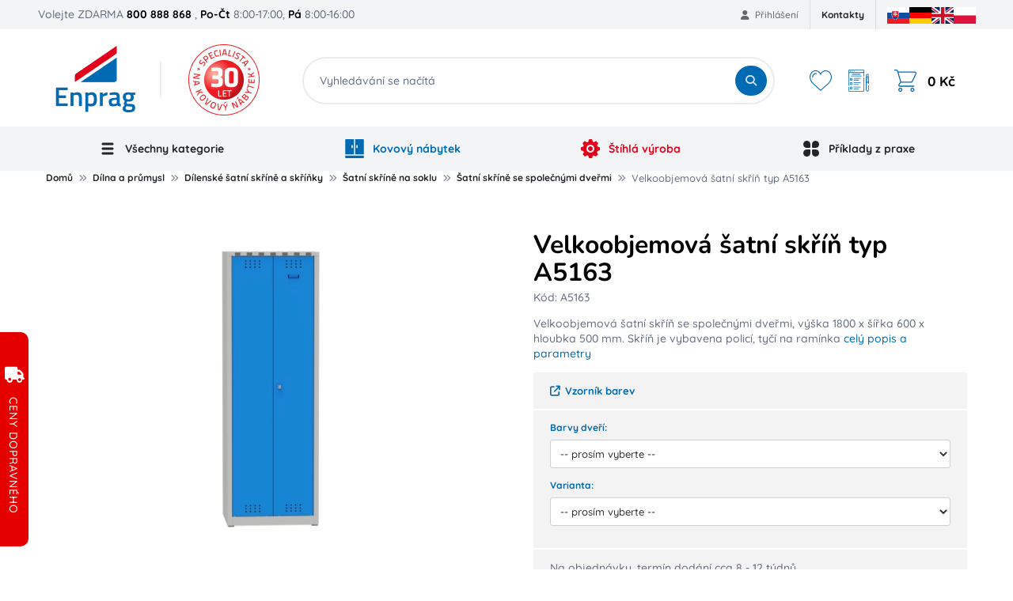

--- FILE ---
content_type: text/html; charset=utf-8
request_url: https://www.kovovynabytek.cz/velkoobjemova-satni-skrin-typ-a5163/pA5163/
body_size: 20880
content:

<!DOCTYPE html>
<html lang="cs">
<head data-locale="cs">

		<meta charset="UTF-8">
		<meta name="author" content="SecurityNet.cz s.r.o." />
		<meta name="format-detection" content="telephone=no">

		<meta name="mobile-web-app-capable" content="yes">
		<meta name="apple-mobile-web-app-capable" content="yes">


		<meta name="viewport" content="width=device-width, initial-scale=1">
		<meta name="facebook-domain-verification" content="7w0s980677n6igwho5al7e7c008fif" />

		<link rel="shortcut icon" href="/file-manager/assets/domain/nz/38.gq.favicon-cz.svg" type="image/svg+xml">

		<link rel="preconnect" href="https://cdn.jsdelivr.net">
		<link rel="preconnect" href="https://cdn.rawgit.com">
		<link rel="preconnect" href="https://analytics.monkeytracker.cz">
		<link rel="preconnect" href="https://stats.g.doubleclick.net">
		<link rel="preconnect" href="https://www.google-analytics.com">
		<link rel="preconnect" href="https://www.googleadservices.com">
		<link rel="preconnect" href="https://t.leady.com">
		<link rel="preconnect" href="https://c.imedia.cz">
		<link rel="preconnect" href="https://googleads.g.doubleclick.net">
		<link rel="preconnect" href="https://www.facebook.com">
		<link rel="preconnect" href="https://www.google.com">
		<link rel="preconnect" href="https://www.google.cz">
		<link rel="preconnect" href="https://ssl.heureka.cz">
		<link rel="preconnect" href="https://www.googletagmanager.com">
		<link rel="preconnect" href="https://connect.facebook.net">

		<link media="(max-width: 991px)" rel="preload" fetchpriority="high" as="image"
				href="/frontend/design/logo/mobile-cz-logo.svg?v=1769257389"
				type="image/svg+xml">
		<link media="(min-width: 992px)"
				rel="preload"
				fetchpriority="high"
				as="image"
				href="/frontend/design/logo/cz_logo.jpg?v=1769257389"
				type="image/jpeg">

<script>
	window.dataLayer = window.dataLayer || [];
    function gtag() { dataLayer.push(arguments); }
</script>
<!-- Google Tag Manager -->
<script>
	(function (w, d, s, l, i) {
		w [l] = w[l] || [];
		w[l].push({
			'gtm.start':
				new Date().getTime(), event: 'gtm.js'
		});
		var f = d.getElementsByTagName(s)[0],
			j = d.createElement(s), dl = l != 'dataLayer' ? '&l=' + l : '';
		j.async = true;
		j.src =
			'https://www.googletagmanager.com/gtm.js?id=' + i + dl;
		f.parentNode.insertBefore(j, f);
	})(window, document, 'script', 'dataLayer', "GTM-TMT72C");
</script>
<!-- End Google Tag Manager -->

<!-- Facebook Pixel Code -->
<script>
	!function(f,b,e,v,n,t,s){
		if(f.fbq)return;
		n=f.fbq=function() {
			n.callMethod ? n.callMethod.apply(n,arguments) : n.queue.push(arguments)
		};
		if(!f._fbq)f._fbq=n;n.push=n;n.loaded=!0;n.version='2.0';
		n.queue=[];t=b.createElement(e);t.async=!0;
		t.src=v;s=b.getElementsByTagName(e)[0];
		s.parentNode.insertBefore(t,s)}(window, document,'script',
		'https://connect.facebook.net/en_US/fbevents.js');
	fbq('init', "845818515031777");
	fbq('track', 'PageView');
</script>
<noscript>
	<img height="1" width="1" style="display:none"
		src="https://www.facebook.com/tr?id=845818515031777&ev=PageView&noscript=1"/>
</noscript>
<!-- End Facebook Pixel Code -->

<script type="text/javascript">
</script>



<title id="snippet-seoControl-">Velkoobjemová šatní skříň typ A5163 | Enprag</title>

<meta property="og:title" content="Velkoobjemová šatní skříň typ A5163" />
<meta name="twitter:title" content="Velkoobjemová šatní skříň typ A5163">
<meta property="dcterms:title" content="Velkoobjemová šatní skříň typ A5163">
<meta name="DC.title" content="Velkoobjemová šatní skříň typ A5163">

    <meta name="description" content="Velkoobjemová šatní skříň se společnými dveřmi, výška 1800 x šířka 600 x hloubka 500 mm. Skříň je vybavena policí, tyčí na ramínka s posuvnými háčky, barva korpusu RAL 7035 světle šedá. Zamykání rozvorovým zámkem.">

    <meta property="og:description" content="Velkoobjemová šatní skříň se společnými dveřmi, výška 1800 x šířka 600 x hloubka 500 mm. Skříň je vybavena policí, tyčí na ramínka s posuvnými háčky, barva korpusu RAL 7035 světle šedá. Zamykání rozvorovým zámkem."/>
    <meta name="twitter:description" content="Velkoobjemová šatní skříň se společnými dveřmi, výška 1800 x šířka 600 x hloubka 500 mm. Skříň je vybavena policí, tyčí na ramínka s posuvnými háčky, barva korpusu RAL 7035 světle šedá. Zamykání rozvorovým zámkem.">
    <meta property="dcterms:description" content="Velkoobjemová šatní skříň se společnými dveřmi, výška 1800 x šířka 600 x hloubka 500 mm. Skříň je vybavena policí, tyčí na ramínka s posuvnými háčky, barva korpusu RAL 7035 světle šedá. Zamykání rozvorovým zámkem.">
    <meta name="DC.description" content="Velkoobjemová šatní skříň se společnými dveřmi, výška 1800 x šířka 600 x hloubka 500 mm. Skříň je vybavena policí, tyčí na ramínka s posuvnými háčky, barva korpusu RAL 7035 světle šedá. Zamykání rozvorovým zámkem.">




<meta name="twitter:card" content="summary">

<meta property="og:type" content="website" />

<meta property="og:url" content="https://www.kovovynabytek.cz/velkoobjemova-satni-skrin-typ-a5163/pA5163/" />
<meta property="dcterms:identifier" content="https://www.kovovynabytek.cz/velkoobjemova-satni-skrin-typ-a5163/pA5163/">
<meta name="DC.identifier" content="https://www.kovovynabytek.cz/velkoobjemova-satni-skrin-typ-a5163/pA5163/">

<meta property="og:locale" content="cs">
<meta property="og:site_name" content="Enprag">

<meta name="twitter:site" content="Enprag">
<meta name="twitter:creator" content="Enprag">

<meta name="robots" content="index, follow, noarchive">
<meta name="author" content="SecurityNet.cz s.r.o.">

<meta property="og:image" content="https://www.kovovynabytek.cz/new-images/products/54/zi/yh/4197.1cbelzx7fi.jpg.webp" />

<link rel="canonical" href="https://www.kovovynabytek.cz/velkoobjemova-satni-skrin-typ-a5163/pA5163/">




<script type="text/javascript">
		window.dataLayer.push({"pageType":"product_detail","_clear":true})
		window.dataLayer.push({"event":"gaEeDetail","ecommerce":{"currencyCode":"CZK","detail":{"products":[{"id":"40132","name":"Velkoobjemov\u00e1 \u0161atn\u00ed sk\u0159\u00ed\u0148 typ A5163","price":3359,"category":"D\u00edlna a pr\u016fmysl \/ D\u00edlensk\u00e9 \u0161atn\u00ed sk\u0159\u00edn\u011b a sk\u0159\u00ed\u0148ky \/ \u0160atn\u00ed sk\u0159\u00edn\u011b na soklu \/ \u0160atn\u00ed sk\u0159\u00edn\u011b se spole\u010dn\u00fdmi dve\u0159mi","brand":"KOVONA","dimension8":"Nen\u00ed skladem","dimension9":""}]}},"_clear":true})
		window.dataLayer.push({"userType":"not logged in","_clear":true})
</script>
<script type="text/javascript">
		fbq("track", "ViewContent",{"content_type":"product","contents":[{"id":4197,"quantity":1}],"value":3359,"content_name":"Velkoobjemov\u00e1 \u0161atn\u00ed sk\u0159\u00ed\u0148 typ A5163","currency":"CZK","content_category":"D\u00edlna a pr\u016fmysl > D\u00edlensk\u00e9 \u0161atn\u00ed sk\u0159\u00edn\u011b a sk\u0159\u00ed\u0148ky > \u0160atn\u00ed sk\u0159\u00edn\u011b na soklu > \u0160atn\u00ed sk\u0159\u00edn\u011b se spole\u010dn\u00fdmi dve\u0159mi"})
</script>

		<!-- Meta Pixel Code -->
<script>
!function(f,b,e,v,n,t,s)
{if(f.fbq)return;n=f.fbq=function(){n.callMethod?
n.callMethod.apply(n,arguments):n.queue.push(arguments)};
if(!f._fbq)f._fbq=n;n.push=n;n.loaded=!0;n.version='2.0';
n.queue=[];t=b.createElement(e);t.async=!0;
t.src=v;s=b.getElementsByTagName(e)[0];
s.parentNode.insertBefore(t,s)}(window, document,'script',
'https://connect.facebook.net/en_US/fbevents.js');
fbq('init', '1220183103072931');
fbq('track', 'PageView');
</script>
<noscript><img height="1" width="1" style="display:none"
src="https://www.facebook.com/tr?id=1220183103072931&ev=PageView&noscript=1"
/></noscript>
<!-- End Meta Pixel Code -->

<link rel="preload" href="/template/dist/frontend/css/fontawesome.css?v=1769257389" media="screen, print, tv" as="style" onload="this.onload=null;this.rel='stylesheet'"> <noscript> <link rel="stylesheet" href="/template/dist/frontend/css/fontawesome.css?v=1769257389" media="screen, print,tv"> </noscript>

<link rel="preload" href="/template/dist/frontend-kn/css/bootstrap.css?v=1769257389"
		media="screen, print, tv" as="style" onload="this.onload=null;this.rel='stylesheet'">
<noscript>
	<link rel="stylesheet" href="/template/dist/frontend-kn/css/bootstrap.css?v=1769257389" media="screen, print,tv">
</noscript>

<style>
	/*!*********************************************************************************************************************************************************************************!*\
  !*** css ./node_modules/css-loader/dist/cjs.js!./node_modules/sass-loader/dist/cjs.js??ruleSet[1].rules[0].use[2]!./www/template/src/frontend/scss/kovovynabytek/critical.scss ***!
  \*********************************************************************************************************************************************************************************/
html,body,div,span,applet,object,iframe,h1,h2,h3,h4,h5,h6,p,blockquote,pre,a,abbr,acronym,address,big,cite,code,del,dfn,em,img,ins,kbd,q,s,samp,small,strike,strong,sub,sup,tt,var,b,u,i,center,dl,dt,dd,ol,ul,li,fieldset,form,label,legend,table,caption,tbody,tfoot,thead,tr,th,td,article,aside,canvas,details,embed,figure,figcaption,footer,header,hgroup,menu,nav,output,ruby,section,summary,time,mark,audio,video{margin:0;padding:0;border:0;vertical-align:baseline}article,aside,details,figcaption,figure,footer,header,hgroup,menu,nav,section{display:block}[hidden]{display:none !important}*,*::before,*::after{-webkit-box-sizing:border-box;-moz-box-sizing:border-box;box-sizing:border-box}body{background:#fff;overflow-x:hidden;width:100%}ol,ul{list-style:none}table{border-collapse:collapse;border-spacing:0}.ajax-loading,.owl-carousel.ajax-loading{position:relative;min-height:50px;display:block}.ajax-loading *,.owl-carousel.ajax-loading *{visibility:hidden}.wrapper{clear:both;max-width:1185px;width:100%;margin:0 auto;padding:0}@media(min-width: 861px){.only-mobile{display:none !important}}@media(max-width: 860px){.only-desktop{display:none !important}}h1{font-size:26px;line-height:1.1;color:#000;font-weight:700;padding:0;margin-bottom:10px}h2{text-align:center;margin-bottom:20px}strong{color:#000;font-weight:600}a{color:#006ab3;text-decoration:none}a:hover{text-decoration:underline}

</style>

<style>

	/* latin-ext */
	@font-face {
		font-family: 'Quicksand';
		font-style: normal;
		font-weight: 500;
		font-display: swap;
		src: url(https://fonts.gstatic.com/s/quicksand/v30/6xKtdSZaM9iE8KbpRA_hJVQNcOM.woff2) format('woff2');
		unicode-range: U+0100-02AF, U+0304, U+0308, U+0329, U+1E00-1E9F, U+1EF2-1EFF, U+2020, U+20A0-20AB, U+20AD-20CF, U+2113, U+2C60-2C7F, U+A720-A7FF;
	}

	/* latin */
	@font-face {
		font-family: 'Quicksand';
		font-style: normal;
		font-weight: 500;
		font-display: swap;
		src: url(https://fonts.gstatic.com/s/quicksand/v30/6xKtdSZaM9iE8KbpRA_hK1QN.woff2) format('woff2');
		unicode-range: U+0000-00FF, U+0131, U+0152-0153, U+02BB-02BC, U+02C6, U+02DA, U+02DC, U+0304, U+0308, U+0329, U+2000-206F, U+2074, U+20AC, U+2122, U+2191, U+2193, U+2212, U+2215, U+FEFF, U+FFFD;
	}
</style>

	<link rel="stylesheet" href="/frontend/css/parts/product.css?v=1769257389">
	<link rel="stylesheet" href="/frontend/css/parts/product-desktop.css?v=1769257389">
	<link rel="stylesheet" href="/frontend/css/parts/product-print.css?v=1769257389">

<link rel="preload" href="/template/dist/global/scss/flags.css?v=1769257389" media="screen, print, tv" as="style" onload="this.onload=null;this.rel='stylesheet'"> <noscript> <link rel="stylesheet" href="/template/dist/global/scss/flags.css?v=1769257389" media="screen, print,tv"> </noscript>

<link href="/template/dist/frontend-kn/css/style.css?v=1769257389" rel="stylesheet" media="screen, print, tv">

<style>

	/* latin-ext */
	@font-face {
		font-family: 'Quicksand';
		font-style: normal;
		font-weight: 700;
		font-display: swap;
		src: url(https://fonts.gstatic.com/s/quicksand/v30/6xKtdSZaM9iE8KbpRA_hJVQNcOM.woff2) format('woff2');
		unicode-range: U+0100-02AF, U+0304, U+0308, U+0329, U+1E00-1E9F, U+1EF2-1EFF, U+2020, U+20A0-20AB, U+20AD-20CF, U+2113, U+2C60-2C7F, U+A720-A7FF;
	}

	/* latin */
	@font-face {
		font-family: 'Quicksand';
		font-style: normal;
		font-weight: 700;
		font-display: swap;
		src: url(https://fonts.gstatic.com/s/quicksand/v30/6xKtdSZaM9iE8KbpRA_hK1QN.woff2) format('woff2');
		unicode-range: U+0000-00FF, U+0131, U+0152-0153, U+02BB-02BC, U+02C6, U+02DA, U+02DC, U+0304, U+0308, U+0329, U+2000-206F, U+2074, U+20AC, U+2122, U+2191, U+2193, U+2212, U+2215, U+FEFF, U+FFFD;
	}

	/* latin-ext */
	@font-face {
		font-family: 'Nunito';
		font-style: normal;
		font-weight: 700;
		font-display: swap;
		src: url(https://fonts.gstatic.com/s/nunito/v25/XRXI3I6Li01BKofiOc5wtlZ2di8HDFwmdTo3j77e.woff2) format('woff2');
		unicode-range: U+0100-02AF, U+0304, U+0308, U+0329, U+1E00-1E9F, U+1EF2-1EFF, U+2020, U+20A0-20AB, U+20AD-20CF, U+2113, U+2C60-2C7F, U+A720-A7FF;
	}

	/* latin */
	@font-face {
		font-family: 'Nunito';
		font-style: normal;
		font-weight: 700;
		font-display: swap;
		src: url(https://fonts.gstatic.com/s/nunito/v25/XRXI3I6Li01BKofiOc5wtlZ2di8HDFwmdTQ3jw.woff2) format('woff2');
		unicode-range: U+0000-00FF, U+0131, U+0152-0153, U+02BB-02BC, U+02C6, U+02DA, U+02DC, U+0304, U+0308, U+0329, U+2000-206F, U+2074, U+20AC, U+2122, U+2191, U+2193, U+2212, U+2215, U+FEFF, U+FFFD;
	}
</style>

    <!-- Heureka.cz PRODUCT DETAIL script -->
    <script  type="text/plain" data-cm-group="analytics" >
        (function(t, r, a, c, k, i, n, g) {t['ROIDataObject'] = k;
        t[k]=t[k]||function(){(t[k].q=t[k].q||[]).push(arguments)},t[k].c=i;n=r.createElement(a),
        g=r.getElementsByTagName(a)[0];n.async=1;n.src=c;g.parentNode.insertBefore(n,g)
        })(window, document, 'script', '//www.heureka.cz/ocm/sdk.js?version=2&page=product_detail', 'heureka', 'cz');
    </script>
    <!-- End Heureka.cz PRODUCT DETAIL script -->


	<style>
		.menu-dropdown {
			display: none;
		}

		@media (max-width: 991px) {
			#desktopNav {
				display: none;
			}
		}
	</style>
</head>

<body id="new_design" class="view view--product">
		
<!-- Google Tag Manager -->
<noscript>
	<iframe src="https://www.googletagmanager.com/ns.html?id=GTM-TMT72C"
					height="0"
					width="0"
					style="display:none;visibility:hidden"></iframe>
</noscript>
<!-- End Google Tag Manager -->


	<div id="busyOverlay"><i class="fa fa-circle-o-notch fa-spin"></i></div>



	<div class="top-header only-desktop">
		<div class="wrapper">
			<div class="call-us-block">
				Volejte ZDARMA <strong>800 888 868</strong>
				<span class="open-hours">, <strong>Po-Čt</strong> 8:00-17:00, <strong>Pá</strong> 8:00-16:00</span>
			</div>

<ul class="account-links">
		<li class="login-popup">
			<a href="/prihlaseni/">
				<i class="fa fa-user"></i>
				Přihlášení
			</a>
			<div class="login-popup-wrapper">
				<form class="login-form" action="/prihlaseni/" method="post">
					<div class="login-form-group">
						<label for="login">E-mail:</label>
						<input type="text" name="login" placeholder="E-mail" value="" id="login" />
					</div>
					<div class="login-form-group">
						<label for="password">Heslo:</label>
						<input type="password" name="password" placeholder="Heslo" value="" id="password" />
					</div>
					<div class="login-form-submit">
						<button class="login-form-button" type="submit">
							<i class="fa fa-sign-in"></i>
							PŘIHLÁSIT SE
						</button>
						<a href="/obnova-zapomenuteho-hesla/" class="login-form-lost-password">
							Zapomněli jste heslo?
						</a>
					</div>
					<hr>
					<div class="login-form-actions">
						<a href="/registrace-noveho-zakaznika/" class="login-form-register">
							Registrovat
						</a>
					</div>
				</form>
			</div>
		</li>
</ul>
<ul class="top-menu-control">
		<li><a href="https://www.kovovynabytek.cz/kontakty-a-udaje-o-firme/t-6/">Kontakty</a></li>
</ul>

			<div class="ps-3">

<ul class="domain-locales-switcher">
    <li class="domain-locales-item">
        <a href="https://www.kovovynabytok.sk" title="Slovenská republika" class="domain-locales-link">
			<span class="fi fi-sk domain-locales-image"></span>
        </a>
    </li>
    <li class="domain-locales-item">
        <a href="https://www.metalsteel.de" title="Deutschland" class="domain-locales-link">
			<span class="fi fi-de domain-locales-image"></span>
        </a>
    </li>
    <li class="domain-locales-item">
        <a href="https://www.metalfurnitureenprag.com" title="English" class="domain-locales-link">
			<span class="fi fi-en domain-locales-image"></span>
        </a>
    </li>
    <li class="domain-locales-item">
        <a href="https://www.flexleanmeblemetalowe.pl" title="Polish" class="domain-locales-link">
			<span class="fi fi-pl domain-locales-image"></span>
        </a>
    </li>
</ul>
			</div>
		</div>
	</div>

	<header class="header with-demand" id="new_header">
			<div class="wrapper">
				<section class="header-logo">
					<a href="/" id="logo">
						<picture>
							<source media="(max-width:991px)"
									srcset="/frontend/design/logo/mobile-cz-logo.svg?v=1769257389">
							<source media="(min-width:992px)"
									srcset="/frontend/design/logo/cz_logo.jpg?v=1769257389">

							<img alt="Enprag"
									class="logo"
									src="/frontend/design/logo/mobile-cz-logo.svg?v=1769257389"
									fetchpriority="high">
						</picture>
					</a>
				</section>
				<section class="header-search">
					<form action="/vyhledavani/"
							data-whisperer-action="/hledani/?v3=1"
							class="search-form"
							method="GET"
							autocomplete="off">
						<div class="search-form-group">
							<input type="search" id="header-search-input"
									data-search-loaded="Hledání..."
									data-search-loading="Vyhledávání se načítá"
									placeholder="Vyhledávání se načítá"
									name="q"
									autocomplete="off" />
							<button type="submit" id="header-search-submit">
								<i class="fa fa-search"></i>
								<span>HLEDAT</span>
							</button>
						</div>

						<div class="menu-whisperer"
								data-loading-text="Probíhá vyhledávání" id="snippet--whisperer"
								data-init-load-url="/nacist-hledani/">
						</div>
					</form>
				</section>
				<section class="header-hamburger">
					<div class="hamburger-menu">
						<a href="#" title="Menu" style="">
							<svg class="open" viewBox="0 0 512 512">
								<use href="#svg__hamburger" xlink:href="#svg__hamburger" style=""></use>
							</svg>
							<svg class="close" viewBox="0 0 365.696 365.696">
								<use href="#svg__hamburger_close" xlink:href="#svg__hamburger_close" style=""></use>
							</svg>
						</a>
					</div>
				</section>
				<section class="header-actions">
					<div class="control header-actions-mobile">
						<div class="control-item search-opener">
							<label for="header-search-input">
								<i class="fa fa-search"></i>
							</label>
						</div>
						<div class="control-item login-opener">
							<a href="/prihlaseni/"
									title="Nákupní košík">
								<i class="fa fa-user"></i>
							</a>
						</div>
						<div class="control-item shopping-cart">
							<a href="/cart/" title="Nákupní košík">
								<svg viewBox="0 0 469.333 469.333">
									<use href="#svg__shopping_cart" xlink:href="#svg__shopping_cart"></use>
								</svg>
							</a>
						</div>
					</div>
					<div class="control header-actions-desktop only-desktop">
						<div class="control-item favourites">
							<a href="/moje-oblibene/" title="Oblíbené produkty">
								<svg viewBox="0 0 51.997 51.997">
									<use href="#svg__favorite" xlink:href="#svg__favorite"></use>
								</svg>
							</a>
						</div>
						<div class="control-item demand-cart">
							<a href="/demand/" title="Poptávkový košík">
								<svg viewBox="0 0 512 512">
									<use href="#svg__demand" xlink:href="#svg__demand"></use>
								</svg>
							</a>
						</div>
						<div class="control-item shopping-cart">
							<a href="/cart/" title="Nákupní košík">
                            <span class="box-icon">
							<svg viewBox="0 0 469.333 469.333">
								<use href="#svg__shopping_cart" xlink:href="#svg__shopping_cart"></use>
							</svg>
                            </span>
								<span class="box-total-price">0 Kč</span>
							</a>

<div class="box">
    <div class="box-items">
    </div>

    <div class="price-list">
        <div class="price-block">
            <div class="price-name">Celkem bez DPH:</div>
            <div class="price-value">0 Kč</div>
        </div>

        <div class="price-block">
            <div class="price-name">Celkem k úhradě s DPH:</div>
            <div class="price-value">0 Kč</div>
        </div>
    </div>

	

    <div class="footer">
        <a href="/cart/?dropall=1" class="clear">Vysypat košík</a>
        <a href="/cart/" class="continue-button">Přejít do košíku</a>
    </div>
</div>
						</div>
					</div>
				</section>
			</div>


<nav class="only-desktop header-main-menu" id="desktopNav" data-menu-hash="c446fe02aa552809ec8b7819758c688a" data-require-ajax-load="1">
    <div class="wrapper">
        <ul class="main-menu" id="snippet-menu-mainMenu" data-load-menu-url="/velkoobjemova-satni-skrin-typ-a5163/pA5163/?do=menu-loadItems">
            <li class="menu-item has-dropdown">
                <span class="menu-link">
                    <svg class="menu-image" fill="none" width="800px" height="800px" viewBox="0 0 32 32"
                            enable-background="new 0 0 32 32" id="Glyph" version="1.1" xml:space="preserve"
                            xmlns="http://www.w3.org/2000/svg" xmlns:xlink="http://www.w3.org/1999/xlink">
                        <path d="M26,16c0,1.104-0.896,2-2,2H8c-1.104,0-2-0.896-2-2s0.896-2,2-2h16C25.104,14,26,14.896,26,16z"
                                id="XMLID_314_"></path>
                        <path d="M26,8c0,1.104-0.896,2-2,2H8c-1.104,0-2-0.896-2-2s0.896-2,2-2h16C25.104,6,26,6.896,26,8z"
                                id="XMLID_315_"></path>
                        <path d="M26,24c0,1.104-0.896,2-2,2H8c-1.104,0-2-0.896-2-2s0.896-2,2-2h16C25.104,22,26,22.896,26,24z"
                                id="XMLID_316_"></path>
                    </svg>
                    Všechny kategorie
                </span>
            </li>
            <li class="menu-item has-dropdown">
                <span class="menu-link menu-link-kn">
                    <svg class="menu-image" fill="none" height="800px" width="800px" version="1.1" id="Layer_1"
                            xmlns="http://www.w3.org/2000/svg" xmlns:xlink="http://www.w3.org/1999/xlink"
                            viewBox="0 0 512 512" xml:space="preserve">
                        <g>
                            <g>
                                <path d="M489.739,0H272.696v411.826h233.739V16.696C506.435,7.473,498.962,0,489.739,0z M339.478,228.174
			c0,9.223-7.473,16.696-16.696,16.696c-9.223,0-16.696-7.473-16.696-16.696v-55.652c0-9.223,7.473-16.696,16.696-16.696
			c9.223,0,16.696,7.473,16.696,16.696V228.174z"></path>
                            </g>
                        </g>
                        <g>
                            <g>
                                <path d="M5.565,445.217v50.087c0,9.223,7.473,16.696,16.696,16.696h467.478c9.223,0,16.696-7.473,16.696-16.696v-50.087H5.565z"></path>
                            </g>
                        </g>
                        <g>
                            <g>
                                <path d="M22.261,0C13.038,0,5.565,7.473,5.565,16.696v395.13h233.739V0H22.261z M205.913,228.174
			c0,9.223-7.473,16.696-16.696,16.696s-16.696-7.473-16.696-16.696v-55.652c0-9.223,7.473-16.696,16.696-16.696
			s16.696,7.473,16.696,16.696V228.174z"></path>
                            </g>
                        </g>
                    </svg>
                    Kovový nábytek
                </span>
            </li>
            <li class="menu-item has-dropdown">
                <a class="menu-link menu-link-lean"  href="https://www.enprag.cz/stihlavyroba" target="_blank" >
                    <svg class="menu-image" height="800px" width="800px" version="1.1" id="Layer_1"
                            xmlns="http://www.w3.org/2000/svg" xmlns:xlink="http://www.w3.org/1999/xlink"
                            viewBox="0 0 512 512" xml:space="preserve">
                        <g>
                            <g>
                                <g>
                                    <path d="M256,192c-35.285,0-64,28.715-64,64s28.715,64,64,64s64-28.715,64-64S291.285,192,256,192z"></path>
                                    <path d="M494.699,212.48l-28.245-5.44c-12.651-2.411-22.571-10.688-27.285-22.635c-4.715-12.011-3.051-24.832,4.587-35.221
				l17.728-24.192c6.229-8.469,5.312-20.245-2.133-27.669l-38.293-38.293c-7.211-7.232-18.603-8.299-27.029-2.581l-23.829,16.107
				c-10.624,7.232-23.467,8.405-35.307,3.285c-11.797-5.163-19.712-15.403-21.653-28.139l-4.565-29.611
				C307.072,7.68,298.112,0,287.573,0h-54.144c-10.219,0-19.008,7.253-20.949,17.301l-7.019,36.48
				c-2.368,12.352-10.389,22.208-22.016,27.008c-11.627,4.843-24.299,3.541-34.709-3.52l-30.763-20.821
				c-8.427-5.717-19.776-4.651-27.029,2.581L52.651,97.323c-7.445,7.424-8.363,19.2-2.133,27.669l17.728,24.213
				c7.637,10.368,9.301,23.189,4.587,35.2c-4.715,11.947-14.635,20.224-27.307,22.635l-28.224,5.44
				C7.253,214.421,0,223.211,0,233.429v54.144c0,10.539,7.68,19.499,18.091,21.099l29.611,4.565
				c12.736,1.941,22.976,9.856,28.139,21.653c5.141,11.797,3.947,24.661-3.285,35.328l-16.107,23.808
				c-5.739,8.448-4.651,19.797,2.581,27.029l38.293,38.293c7.445,7.467,19.2,8.32,27.669,2.133l24.213-17.728
				c10.368-7.616,23.168-9.259,35.2-4.587c11.947,4.715,20.224,14.635,22.635,27.307l5.44,28.224
				C214.421,504.747,223.211,512,233.429,512h54.144c10.539,0,19.499-7.68,21.099-18.091l3.2-20.821
				c2.005-13.035,10.133-23.381,22.293-28.395c12.075-5.035,25.195-3.477,35.84,4.331l17.003,12.459
				c8.427,6.187,20.224,5.333,27.669-2.133l38.293-38.293c7.232-7.232,8.32-18.581,2.581-27.029l-16.107-23.829
				c-7.232-10.645-8.427-23.509-3.285-35.307c5.163-11.797,15.403-19.712,28.139-21.653l29.611-4.565
				c10.411-1.6,18.091-10.56,18.091-21.099v-54.144C512,223.211,504.747,214.421,494.699,212.48z M256,362.667
				c-58.816,0-106.667-47.851-106.667-106.667S197.184,149.333,256,149.333S362.667,197.184,362.667,256
				S314.816,362.667,256,362.667z"></path>
                                </g>
                            </g>
                        </g>
                    </svg>
                    Štíhlá výroba
                </a>
            </li>
            <li class="menu-item has-dropdown menu-practice">
                <span class="menu-link">
                    <svg class="menu-image" width="800px" height="800px" viewBox="0 0 24 24" fill="none"
                            xmlns="http://www.w3.org/2000/svg">
                        <path d="M2 6.5C2 4.01472 4.01472 2 6.5 2C8.98528 2 11 4.01472 11 6.5V9.5C11 9.84874 11 10.0231 10.9617 10.1662C10.8576 10.5544 10.5544 10.8576 10.1662 10.9617C10.0231 11 9.84874 11 9.5 11H6.5C4.01472 11 2 8.98528 2 6.5Z"></path>
                        <path d="M13 14.5C13 14.1513 13 13.9769 13.0383 13.8338C13.1424 13.4456 13.4456 13.1424 13.8338 13.0383C13.9769 13 14.1513 13 14.5 13H17.5C19.9853 13 22 15.0147 22 17.5C22 19.9853 19.9853 22 17.5 22C15.0147 22 13 19.9853 13 17.5V14.5Z"></path>
                        <path d="M2 17.5C2 15.0147 4.01472 13 6.5 13H9.2C9.83006 13 10.1451 13 10.3857 13.1226C10.5974 13.2305 10.7695 13.4026 10.8774 13.6143C11 13.8549 11 14.1699 11 14.8V17.5C11 19.9853 8.98528 22 6.5 22C4.01472 22 2 19.9853 2 17.5Z"></path>
                        <path d="M13 6.5C13 4.01472 15.0147 2 17.5 2C19.9853 2 22 4.01472 22 6.5C22 8.98528 19.9853 11 17.5 11H14.2857C14.1365 11 14.0618 11 13.999 10.9929C13.4775 10.9342 13.0658 10.5225 13.0071 10.001C13 9.93818 13 9.86355 13 9.71429V6.5Z"></path>
                    </svg>
                    Příklady z praxe
                </span>
            </li>
        </ul>
    </div>
</nav>
<nav class="only-mobile" data-header-offset="1" id="mobile-nav" data-load-mobile-url="/nacist-mobilni-menu/">
<div class="spinner-wrapper">
	<h6 class="spinner-title">Probíhá načítání</h6>
	<div class="spinner-default">
		<div></div>
		<div></div>
		<div></div>
		<div></div>
		<div></div>
		<div></div>
		<div></div>
		<div></div>
		<div></div>
		<div></div>
		<div></div>
		<div></div>
	</div>
</div></nav>


	</header>

<div class="messages-scope scope--global">
</div>
	<main class="page page--product page--product-detail main">	<section id="product_content">


<section id="breadcrumb-list" class="with-mobile-button">
	<div class="container">
		<ul class="breadcrumb breadcrumb-menu">
						<li class="breadcrumb-item">
				<a href="/"
								title="Domů">Domů</a>
			</li>
			<li class="breadcrumb-item">
				<a href="/vybaveni-pro-dilnu-a-prumysl/c-5209/"
								title="Dílna a průmysl">Dílna a průmysl</a>
			</li>
			<li class="breadcrumb-item last-three-item">
				<a href="/satni-skrine-a-skrinky/c-38/"
								title="Dílenské šatní skříně a skříňky">Dílenské šatní skříně a skříňky</a>
			</li>
			<li class="breadcrumb-item last-three-item">
				<a href="/satni-skrine-na-soklu/c-63/"
								title="Šatní skříně na soklu">Šatní skříně na soklu</a>
			</li>
			<li class="breadcrumb-item prelast-item last-three-item">
				<a href="/satni-skrine-se-spolecnymi-dvermi/c-397/"
								title="Šatní skříně se společnými dveřmi">Šatní skříně se společnými dveřmi</a>
			</li>
			<li class="breadcrumb-item last-item">
				<span>Velkoobjemová šatní skříň typ A5163</span>
			</li>

		</ul>
		<div class="breadcrumb-mobile-button">
			<button type="button">Šatní skříně se společnými dveřmi <i class="fa fa-angle-double-down"></i></button>
		</div>
	</div>
</section>

	<section class="product-detail">
		<div class="container">
			<div class="product-detail-grid">
				<div class="images-wrapper" id="snippet--gallery">
					<div class="product-gallery">
<!-- ProductGallery -->
<div class="images" itemscope itemtype="https://schema.org/ImageObject">
    <div class="primary">
        <a
                href="/new-images/products/54/zi/yh/1024x1024_1_4197.1cbelzx7fi.jpg.webp"
                title="Velkoobjemová šatní skříň typ A5163"
                class="product-gallery"
                data-fancybox="gallery">
            <img src="/new-images/products/54/zi/yh/436x436_1_4197.1cbelzx7fi.jpg.webp"
                 alt="Velkoobjemová šatní skříň typ A5163"
                 itemprop="image"/>
        </a>
    </div>

    <div class="slider owl-carousel owl-theme owl-arrows">
            <div class="item">
                <a href="/new-images/products/54/zi/yh/1024x1024_1_4197.1cbelzx7fi.jpg.webp" title="Velkoobjemová šatní skříň typ A5163 - 1" class="product-gallery" data-fancybox="gallery">
                    <img loading="lazy" src="/new-images/products/54/zi/yh/436x436_1_4197.1cbelzx7fi.jpg.webp" alt="Velkoobjemová šatní skříň typ A5163 - 1" itemprop="image"/>
                </a>
            </div>
            <div class="item">
                <a href="/new-images/products/54/zi/yh/1024x1024_1_4197.k11e4e5cm8.jpg.webp" title="Velkoobjemová šatní skříň typ A5163 - 2" class="product-gallery" data-fancybox="gallery">
                    <img loading="lazy" src="/new-images/products/54/zi/yh/436x436_1_4197.k11e4e5cm8.jpg.webp" alt="Velkoobjemová šatní skříň typ A5163 - 2" itemprop="image"/>
                </a>
            </div>
            <div class="item">
                <a href="/new-images/products/54/zi/yh/1024x1024_1_4197.r5b1oncdy3.jpg.webp" title="Velkoobjemová šatní skříň typ A5163 - 3" class="product-gallery" data-fancybox="gallery">
                    <img loading="lazy" src="/new-images/products/54/zi/yh/436x436_1_4197.r5b1oncdy3.jpg.webp" alt="Velkoobjemová šatní skříň typ A5163 - 3" itemprop="image"/>
                </a>
            </div>
            <div class="item">
                <a href="/new-images/products/54/zi/yh/1024x1024_1_4197.yij3va7dyi.jpg.webp" title="Velkoobjemová šatní skříň typ A5163 - 4" class="product-gallery" data-fancybox="gallery">
                    <img loading="lazy" src="/new-images/products/54/zi/yh/436x436_1_4197.yij3va7dyi.jpg.webp" alt="Velkoobjemová šatní skříň typ A5163 - 4" itemprop="image"/>
                </a>
            </div>
            <div class="item">
                <a href="/new-images/products/54/zi/yh/1024x1024_1_4197.wgvd0sc9pm.jpg.webp" title="Velkoobjemová šatní skříň typ A5163 - 5" class="product-gallery" data-fancybox="gallery">
                    <img loading="lazy" src="/new-images/products/54/zi/yh/436x436_1_4197.wgvd0sc9pm.jpg.webp" alt="Velkoobjemová šatní skříň typ A5163 - 5" itemprop="image"/>
                </a>
            </div>
    </div>
</div>					</div>
				</div>
				<div class="info-wrapper">
					<div class="info" itemscope itemtype="http://schema.org/Product">
							<link itemprop="brand" content="KOVONA" />
						<link itemprop="mpn" content="A5163" />
						<link itemprop="url" content="https://www.kovovynabytek.cz/velkoobjemova-satni-skrin-typ-a5163/pA5163/" />
						<link itemprop="description" content="Velkoobjemová šatní skříň se společnými dveřmi, výška 1800 x šířka 600 x hloubka 500 mm. Skříň je vybavena policí, tyčí na ramínka s posuvnými háčky, barva korpusu RAL 7035 světle šedá. Zamykání rozvorovým zámkem.
" />
						<link itemprop="image"
								content="https://www.kovovynabytek.cz/new-images/products/54/zi/yh/1024x1024_1_4197.1cbelzx7fi.jpg.webp" />

						<section>

						<h1 class="product-title" itemprop="name">Velkoobjemová šatní skříň typ A5163</h1>
						<p class="product-code">Kód:
							<span itemprop="sku">A5163</span>
						</p>

						<div class="description">
							<p>
								Velkoobjemová šatní skříň se společnými dveřmi, výška 1800 x šířka 600 x hloubka 500 mm. Skříň je vybavena policí, tyčí na ramínka
								<a class="js--custom-tab-open"
										href="#popis-technicke-parametry">
									celý popis a parametry
								</a>
							</p>
						</div>
						</section>

						<section class="offer v2"
								itemscope
								itemprop="offers"
								itemtype="http://schema.org/Offer">
								<form action="/velkoobjemova-satni-skrin-typ-a5163/pA5163/" method="post" id="frm-form" class="ajax offer-form">
									<div class="panel title-panel panel-links">
										<a data-open-popup="#colorpicker">
											<i class="fa fa-external-link"></i>Vzorník barev
										</a>
									</div>

	<div class="panel composite-panel variants-panel">
			<div class="composite-item">
				<p class="composite-title"><label for="frm-form-configuration-4197-variants-284">Barvy dveří:</label></p>
				<div class="composite-value">
					<div class="composite-group">
						<select name="configuration[4197][variants][284]" data-required="1" id="frm-form-configuration-4197-variants-284" class="composite-select" required><option value="">-- prosím vyberte --</option><option class="" value="2681" data-price="0 Kč" data-image="/image/sampler/129x65/1102.jpg">světle šedá RAL 7035 (A)</option><option class="" value="9972" data-price="0 Kč" data-image="">modrá RAL 5012 (B)</option><option class="" value="10656" data-price="0 Kč" data-image="">antracit RAL 7016</option><option class="" value="10709" data-price="0 Kč" data-image="">černá RAL 9005 (B)</option><option class="" value="2683" data-price="0 Kč" data-image="/image/sampler/129x65/1103.jpg">modrá RAL 5005 (B)</option><option class="" value="2684" data-price="0 Kč" data-image="/image/sampler/129x65/1104.jpg">červená RAL 3000 (B)</option><option class="" value="2682" data-price="0 Kč" data-image="/image/sampler/129x65/1105.jpg">zelená RAL 6011 (B)</option></select>
					</div>
					<div class="composite-preview"></div>
				</div>
			</div>
			<div class="composite-item">
				<p class="composite-title"><label for="frm-form-configuration-4197-variants-471">Varianta:</label></p>
				<div class="composite-value">
					<div class="composite-group">
						<select name="configuration[4197][variants][471]" data-required="1" id="frm-form-configuration-4197-variants-471" class="composite-select" required><option value="">-- prosím vyberte --</option><option class="" value="4172" data-price="0 Kč" data-image="">1 - cylindrický zámek</option><option class="" value="4173" data-price="0 Kč" data-image="">0 - uzávěr pro visací zámek</option><option class="" value="4174" data-price="425 Kč" data-image="">8 - nohy + cylindrický zámek</option><option class="" value="4175" data-price="425 Kč" data-image="">7 - nohy + uzávěr pro visací zámek</option></select>
					</div>
					<div class="composite-preview"></div>
				</div>
			</div>
	</div>



		<div class="panel availability-panel">
			<link itemprop="availability" href="http://schema.org/PreOrder" />
			<div id="snippet--availability-4197" class="availability-block">
					<div class="availability-silver">
							<p class="mb-0"><p>Na objedn&aacute;vku, term&iacute;n dod&aacute;n&iacute; cca 8&nbsp;- 12&nbsp;t&yacute;dnů.</p>
</p>
					</div>
			</div>


		</div>

	<div class="panel buyout-panel">
		<div class="prices" id="snippet--prices">
				<p class="price-sale">
					<span class="strike" id="standard-price">3 536 Kč</span>
					<span><strong>Ušetříte <span id="savings">177 Kč</span></strong></span>
				</p>
				<p class="main-price">
					<span id="price-without-tax">3 359 Kč</span>
					<small>
						<span id="final-price">4 064 Kč</span> s DPH</small>
				</p>
		</div>

		<div class="buyout">

			<div class="quantity quantity-input">
				<p class="quantity_title">Počet kusů</p>
				<button type="button" class="decrease">-</button>
				<input type="text" id="quantity" name="quantity" max="10000" data-nette-rules='[{"op":":integer","msg":"forms.messages.integer"},{"op":":min","msg":"forms.messages.min","arg":1},{"op":":max","msg":"forms.messages.max","arg":10000}]' aria-label="quantity"
						value="1" min="1" max="10000"
						data-m-max="0" step="1"
						data-min-alert-message="Pro vložení do košíku je třeba minimálně 1 ks."
						
							data-max-alert-message="Produktu je možno koupit maximálně 10000 ks."
						
				>
				<button type="button" class="increase">+</button>
			</div>
			<div class="button">

				<div class="buyout-tooltip">
					<span>Nejdříve zvolte parametry</span>
				</div>


					<button name="toCart" class="offer-form-submit add-to-cart ajax disabled"
							data-alert-message="Vyberte varianty."
							type="submit"
							data-bs-target="#snippet--modal" data-bs-toggle="modal"
					>
						<svg class="i_not_in_cart" viewBox="0 0 469.333 469.333">
							<use href="#svg__shopping_cart_full" xlink:href="#svg__shopping_cart_full"></use>
						</svg>

						<span>Do košíku</span>
					</button>
			</div>

		</div>

		<ul class="quick-links">
			<li>
				<a href="mailto:objednavky@kovovynabytek.cz">
					<svg viewBox="0 0 479.058 479.058">
						<use href="#svg__at" xlink:href="#svg__at"></use>
					</svg>
					<span>Položit dotaz</span>
				</a>
			</li>
			<li>
				<a href="/moje-oblibene/pridat/-/4197" class="ajax" data-bs-target="#snippet--modal" data-bs-toggle="modal" data-naja-history="off">
					<svg viewBox="0 0 51.997 51.997">
						<use href="#svg__favorite" xlink:href="#svg__favorite"></use>
					</svg>
					<span>Do oblíbených</span>
				</a>
			</li>
			<li>
				<button class="ajax offer-form-submit" data-bs-target="#snippet--modal" data-bs-toggle="modal" type="submit" name="toDemandCart">
					<svg viewBox="0 0 512 512">
						<use href="#svg__demand" xlink:href="#svg__demand"></use>
					</svg>
					<span>Do poptávky</span>
				</button>
			</li>
			<li class="only-desktop">
				<a href="javascript: window.print()" title="Vytisknout">
					<svg viewBox="0 0 512 512">
						<use href="#svg__print" xlink:href="#svg__print"></use>
					</svg>
					<span>Vytisknout</span>
				</a>
			</li>

		</ul>

		<link itemprop="price" content="4064.39" />
		<link itemprop="priceCurrency" content="czk" />

	</div>
								<input type="hidden" name="_do" value="form-submit"></form>

							<a itemprop="url" href="https://www.kovovynabytek.cz/velkoobjemova-satni-skrin-typ-a5163/pA5163/" style="display: none">Detail</a>

	<ul class="files list-unstyled">
		<li>
			<a href="/new_documents/5/A51631.jpg" target="_blank" class="file-item">
				<span class="file-icon">
					<i class="fas fa-file-pdf"></i>
				</span>
				<span class="file-title">
					Výkres produktu A5163
				</span>
			</a>
		</li>
	</ul>
						</section>
					</div>
				</div>
			</div>
		</div>
	</section>


	<section class="product-tabs">
		<section class="product-tabs-items">
			<div class="container">
				<ul class="tabs-items">
					<li><a class="home active" aria-label="home" href="#self"><i class="fa fa-home"></i></a></li>
					<li>
						<a href="#popis-technicke-parametry">Popis a technické parametry</a>
					</li>
					<li>
						<a href="#podobne-produkty">Podobné produkty</a></li>
					<li>
						<a href="#informace-dokumenty">Informace / dokumenty</a></li>
				</ul>
			</div>
		</section>

		<section class="product-tabs-content">

			<section class="tab-content" id="popis-technicke-parametry">
				<div class="container">
					<h2 class="tab-title fw-bold">Popis a technické parametry</h2>
					<div class="technical-parameters-row">

						<div class="tp-col">
							<div class="include-formatting">
								<h4 style="margin-top: 0;" class="fw-bold h4">Velkoobjemová šatní skříň typ A5163</h4>
								<p>Velkoobjemov&aacute; &scaron;atn&iacute; skř&iacute;ň se společn&yacute;mi dveřmi, v&yacute;&scaron;ka 1800 x &scaron;&iacute;řka 600 x hloubka 500 mm.&nbsp;Skř&iacute;ň je vybavena polic&iacute;, tyč&iacute; na ram&iacute;nka s posuvn&yacute;mi h&aacute;čky,&nbsp;barva korpusu RAL 7035 světle &scaron;ed&aacute;. Zamyk&aacute;n&iacute; rozvorov&yacute;m z&aacute;mkem.</p>

                                <ul>
	<li>cylindrick&yacute; z&aacute;mek nebo uz&aacute;věr pro visac&iacute; z&aacute;mek</li>
	<li>standardně dod&aacute;v&aacute;no na soklu</li>
	<li>možnost dod&aacute;n&iacute; na noh&aacute;ch, v tom př&iacute;padě se v&yacute;&scaron;ka zv&yacute;&scaron;&iacute; o 150 mm</li>
</ul>


							</div>
						</div>

						<div class="tp-col-sticky">
							<table class="properties-table">
								<tbody>
									<tr>
										<th>
                                            <span data-description="Celková výška výrobku">
                                                Celková výška:
                                            </span>
										</th>
										<td>
												1800 mm
										</td>
									</tr>
									<tr>
										<th>
                                            <span data-description="Celková vnější šířka produktu">
                                                Šířka:
                                            </span>
										</th>
										<td>
												600 mm
										</td>
									</tr>
									<tr>
										<th>
                                            <span data-description="Celková vnější hloubka výrobku">
                                                Hloubka:
                                            </span>
										</th>
										<td>
												500 mm
										</td>
									</tr>
									<tr>
										<th>
                                            <span data-description="Celková hmotnost výrobku.">
                                                Hmotnost:
                                            </span>
										</th>
										<td>
												28.6 kg
										</td>
									</tr>
									<tr>
										<th>
                                            <span data-description="Počet samostatných oddílů v jednom celku.">
                                                Počet oddělení:
                                            </span>
										</th>
										<td>
												1 
										</td>
									</tr>
									<tr>
										<th>
                                            <span data-description="Výrobek je svařovaný, plně funkční ihned po rozbalení, bez nutnosti další montáže.">
                                                Svařovaný výrobek:
                                            </span>
										</th>
										<td>
												Ano 
										</td>
									</tr>
									<tr>
										<th>
                                            <span data-description="Délka záruční lhůty garantovaná výrobcem.">
                                                Záruka (roky):
                                            </span>
										</th>
										<td>
												2 
										</td>
									</tr>
									<tr class="manufacturer">
										<th>
											<span>Výrobce:</span>
										</th>
										<td>
												<a data-fancybox
														data-type="ajax"
														data-src="/b-KOVONA">
													<img class="logo"
															src="/image/brand/126x26/5.jpg"
															alt="KOVONA"
															title="KOVONA" />
													<link itemprop="brand" content="KOVONA" />
												</a>

										</td>
									</tr>
								</tbody>
							</table>
						</div>

					</div>
					<div class="clearfix"></div>
				</div>
			</section>




			<section class="tab-content" id="podobne-produkty">
				<div class="container">
					<h2 class="tab-title fw-bold">Podobné produkty</h2>
					<div class="additions">
<div class="products-list owl-carousel owl-arrows">



    <article class="product">


        <div class="product-image-wrapper">
            <div class="product-image">
                <a class="product-image-link" class="image" data-gtm-click="&#123;&quot;event&quot;:&quot;gaEeClick&quot;,&quot;ecommerce&quot;:&#123;&quot;currencyCode&quot;:&quot;CZK&quot;,&quot;click&quot;:&#123;&quot;actionField&quot;:&#123;&quot;list&quot;:&quot;\u0160atn\u00ed sk\u0159\u00edn\u011b na noh\u00e1ch&quot;},&quot;products&quot;:[&#123;&quot;id&quot;:&quot;40131&quot;,&quot;name&quot;:&quot;Velkoobjemov\u00e1 \u0161atn\u00ed sk\u0159\u00ed\u0148 typ A5172&quot;,&quot;price&quot;:4413,&quot;category&quot;:&quot;D\u00edlna a pr\u016fmysl \/ D\u00edlensk\u00e9 \u0161atn\u00ed sk\u0159\u00edn\u011b a sk\u0159\u00ed\u0148ky \/ \u0160atn\u00ed sk\u0159\u00edn\u011b na soklu \/ \u0160atn\u00ed sk\u0159\u00edn\u011b se spole\u010dn\u00fdmi dve\u0159mi&quot;,&quot;brand&quot;:&quot;KOVONA&quot;,&quot;dimension8&quot;:&quot;Nen\u00ed skladem&quot;,&quot;dimension9&quot;:&quot;&quot;,&quot;position&quot;:116}]}},&quot;_clear&quot;:true}" href="/velkoobjemova-satni-skrin-typ-a5172/pA5172/"
                   >
                    <img class="product-image-content"
                        src="/new-images/products/6u/yb/xq/190x190_1_4195.k642lablb3.jpg"
                        alt="Velkoobjemová šatní skříň typ A5172" width="190" height="190" loading="lazy">
                </a>
            </div>




            <ul class="symptoms">
            </ul>


            <span class="flag" data-tooltip="Země původu">
				<img onError="this.onerror = '';this.style.display='none';" width="22" height="15" loading="lazy"
                     src="/image/brandflag/22x15/5.jpg" alt="Země původu">
			</span>

        </div>

        <p class="code">Kód: A5172</p>

        <a class="product_title" data-gtm-click="&#123;&quot;event&quot;:&quot;gaEeClick&quot;,&quot;ecommerce&quot;:&#123;&quot;currencyCode&quot;:&quot;CZK&quot;,&quot;click&quot;:&#123;&quot;actionField&quot;:&#123;&quot;list&quot;:&quot;\u0160atn\u00ed sk\u0159\u00edn\u011b na noh\u00e1ch&quot;},&quot;products&quot;:[&#123;&quot;id&quot;:&quot;40131&quot;,&quot;name&quot;:&quot;Velkoobjemov\u00e1 \u0161atn\u00ed sk\u0159\u00ed\u0148 typ A5172&quot;,&quot;price&quot;:4413,&quot;category&quot;:&quot;D\u00edlna a pr\u016fmysl \/ D\u00edlensk\u00e9 \u0161atn\u00ed sk\u0159\u00edn\u011b a sk\u0159\u00ed\u0148ky \/ \u0160atn\u00ed sk\u0159\u00edn\u011b na soklu \/ \u0160atn\u00ed sk\u0159\u00edn\u011b se spole\u010dn\u00fdmi dve\u0159mi&quot;,&quot;brand&quot;:&quot;KOVONA&quot;,&quot;dimension8&quot;:&quot;Nen\u00ed skladem&quot;,&quot;dimension9&quot;:&quot;&quot;,&quot;position&quot;:116}]}},&quot;_clear&quot;:true}" href="/velkoobjemova-satni-skrin-typ-a5172/pA5172/">
            Velkoobjemová šatní skříň typ A5172
        </a>



            <p class="price">
				<strong class="main-price">4 413 Kč</strong> bez DPH
			</p>
            <p class="price-with-tax">(5 340 Kč s DPH)</p>


    <div class="product-actions">

        <a data-gtm-click="&#123;&quot;event&quot;:&quot;gaEeClick&quot;,&quot;ecommerce&quot;:&#123;&quot;currencyCode&quot;:&quot;CZK&quot;,&quot;click&quot;:&#123;&quot;actionField&quot;:&#123;&quot;list&quot;:&quot;\u0160atn\u00ed sk\u0159\u00edn\u011b na noh\u00e1ch&quot;},&quot;products&quot;:[&#123;&quot;id&quot;:&quot;40131&quot;,&quot;name&quot;:&quot;Velkoobjemov\u00e1 \u0161atn\u00ed sk\u0159\u00ed\u0148 typ A5172&quot;,&quot;price&quot;:4413,&quot;category&quot;:&quot;D\u00edlna a pr\u016fmysl \/ D\u00edlensk\u00e9 \u0161atn\u00ed sk\u0159\u00edn\u011b a sk\u0159\u00ed\u0148ky \/ \u0160atn\u00ed sk\u0159\u00edn\u011b na soklu \/ \u0160atn\u00ed sk\u0159\u00edn\u011b se spole\u010dn\u00fdmi dve\u0159mi&quot;,&quot;brand&quot;:&quot;KOVONA&quot;,&quot;dimension8&quot;:&quot;Nen\u00ed skladem&quot;,&quot;dimension9&quot;:&quot;&quot;,&quot;position&quot;:116}]}},&quot;_clear&quot;:true}"
           href="/velkoobjemova-satni-skrin-typ-a5172/pA5172/"
           target="_self"
           class="product-action action-info" aria-label="show description">
            <i class="fa fa-info"></i>
        </a>

                <a class="product-action action-buy" data-gtm-click="&#123;&quot;event&quot;:&quot;gaEeClick&quot;,&quot;ecommerce&quot;:&#123;&quot;currencyCode&quot;:&quot;CZK&quot;,&quot;click&quot;:&#123;&quot;actionField&quot;:&#123;&quot;list&quot;:&quot;\u0160atn\u00ed sk\u0159\u00edn\u011b na noh\u00e1ch&quot;},&quot;products&quot;:[&#123;&quot;id&quot;:&quot;40131&quot;,&quot;name&quot;:&quot;Velkoobjemov\u00e1 \u0161atn\u00ed sk\u0159\u00ed\u0148 typ A5172&quot;,&quot;price&quot;:4413,&quot;category&quot;:&quot;D\u00edlna a pr\u016fmysl \/ D\u00edlensk\u00e9 \u0161atn\u00ed sk\u0159\u00edn\u011b a sk\u0159\u00ed\u0148ky \/ \u0160atn\u00ed sk\u0159\u00edn\u011b na soklu \/ \u0160atn\u00ed sk\u0159\u00edn\u011b se spole\u010dn\u00fdmi dve\u0159mi&quot;,&quot;brand&quot;:&quot;KOVONA&quot;,&quot;dimension8&quot;:&quot;Nen\u00ed skladem&quot;,&quot;dimension9&quot;:&quot;&quot;,&quot;position&quot;:116}]}},&quot;_clear&quot;:true}" href="/velkoobjemova-satni-skrin-typ-a5172/pA5172/"
                   >
                    <svg viewBox="0 0 469.333 469.333">
                        <use href="#svg__shopping_cart" xlink:href="#svg__shopping_cart"></use>
                    </svg>
                    <span class="action-label">Koupit</span>
                </a>

        <div class="action-dropdown">
            <a href="#" class="product-action action-more" aria-label="More actions">
                <i class="fa fa-caret-down"></i>
            </a>

            <ul class="action-dropdown-list">
                <li>
                        <a href="/velkoobjemova-satni-skrin-typ-a5172/pA5172/">
                            <svg viewBox="0 0 512 512">
                                <use href="#svg__demand" xlink:href="#svg__demand"></use>
                            </svg>
                            <span>Poptat</span>
                        </a>
                </li>
                <li>
                    <a class="ajax" data-naja-history="off" data-bs-target="#snippet--modal" data-bs-toggle="modal" 
                       href="/moje-oblibene/pridat/-/4195">
                        <svg viewBox="0 0 51.997 51.997">
                            <use href="#svg__favorite" xlink:href="#svg__favorite"></use>
                        </svg>
                        <span>K oblíbeným</span>
                    </a>
                </li>
            </ul>
        </div>
    </div>

        <p class="description">
            Velkoobjemov&aacute; &scaron;atn&iacute; skř&iacute;ň se společn&yacute;mi dveřmi, v&yacute;&scaron;ka 1800 x &scaron;&iacute;řka 800 x hloubka 500 mm. Lev&aacute; polovina skř&iacute;ně je vybavena polic&iacute;, tyč&iacute; na ram&iacute;nka s posuvn&yacute;mi h&aacute;čky, prav&aacute; polovina čtyřmi policemi. Barva koprusu RAL 7035 světle &scaron;ed&aacute;.

        </p>
    </article>



    <article class="product">


        <div class="product-image-wrapper">
            <div class="product-image">
                <a class="product-image-link" class="image" data-gtm-click="&#123;&quot;event&quot;:&quot;gaEeClick&quot;,&quot;ecommerce&quot;:&#123;&quot;currencyCode&quot;:&quot;CZK&quot;,&quot;click&quot;:&#123;&quot;actionField&quot;:&#123;&quot;list&quot;:&quot;\u0160atn\u00ed sk\u0159\u00edn\u011b na noh\u00e1ch&quot;},&quot;products&quot;:[&#123;&quot;id&quot;:&quot;40133&quot;,&quot;name&quot;:&quot;Velkoobjemov\u00e1 \u0161atn\u00ed sk\u0159\u00ed\u0148 typ A5162&quot;,&quot;price&quot;:3509,&quot;category&quot;:&quot;D\u00edlna a pr\u016fmysl \/ D\u00edlensk\u00e9 \u0161atn\u00ed sk\u0159\u00edn\u011b a sk\u0159\u00ed\u0148ky \/ \u0160atn\u00ed sk\u0159\u00edn\u011b na soklu \/ \u0160atn\u00ed sk\u0159\u00edn\u011b se spole\u010dn\u00fdmi dve\u0159mi&quot;,&quot;brand&quot;:&quot;KOVONA&quot;,&quot;dimension8&quot;:&quot;Nen\u00ed skladem&quot;,&quot;dimension9&quot;:&quot;&quot;,&quot;position&quot;:118}]}},&quot;_clear&quot;:true}" href="/velkoobjemova-satni-skrin-typ-a5162/pA5162/"
                   >
                    <img class="product-image-content"
                        src="/new-images/products/f2/aw/ww/190x190_1_4198.g22s3rg8qy.jpg"
                        alt="Velkoobjemová šatní skříň typ A5162" width="190" height="190" loading="lazy">
                </a>
            </div>




            <ul class="symptoms">
            </ul>


            <span class="flag" data-tooltip="Země původu">
				<img onError="this.onerror = '';this.style.display='none';" width="22" height="15" loading="lazy"
                     src="/image/brandflag/22x15/5.jpg" alt="Země původu">
			</span>

        </div>

        <p class="code">Kód: A5162</p>

        <a class="product_title" data-gtm-click="&#123;&quot;event&quot;:&quot;gaEeClick&quot;,&quot;ecommerce&quot;:&#123;&quot;currencyCode&quot;:&quot;CZK&quot;,&quot;click&quot;:&#123;&quot;actionField&quot;:&#123;&quot;list&quot;:&quot;\u0160atn\u00ed sk\u0159\u00edn\u011b na noh\u00e1ch&quot;},&quot;products&quot;:[&#123;&quot;id&quot;:&quot;40133&quot;,&quot;name&quot;:&quot;Velkoobjemov\u00e1 \u0161atn\u00ed sk\u0159\u00ed\u0148 typ A5162&quot;,&quot;price&quot;:3509,&quot;category&quot;:&quot;D\u00edlna a pr\u016fmysl \/ D\u00edlensk\u00e9 \u0161atn\u00ed sk\u0159\u00edn\u011b a sk\u0159\u00ed\u0148ky \/ \u0160atn\u00ed sk\u0159\u00edn\u011b na soklu \/ \u0160atn\u00ed sk\u0159\u00edn\u011b se spole\u010dn\u00fdmi dve\u0159mi&quot;,&quot;brand&quot;:&quot;KOVONA&quot;,&quot;dimension8&quot;:&quot;Nen\u00ed skladem&quot;,&quot;dimension9&quot;:&quot;&quot;,&quot;position&quot;:118}]}},&quot;_clear&quot;:true}" href="/velkoobjemova-satni-skrin-typ-a5162/pA5162/">
            Velkoobjemová šatní skříň typ A5162
        </a>



            <p class="price">
				<strong class="main-price">3 509 Kč</strong> bez DPH
			</p>
            <p class="price-with-tax">(4 246 Kč s DPH)</p>


    <div class="product-actions">

        <a data-gtm-click="&#123;&quot;event&quot;:&quot;gaEeClick&quot;,&quot;ecommerce&quot;:&#123;&quot;currencyCode&quot;:&quot;CZK&quot;,&quot;click&quot;:&#123;&quot;actionField&quot;:&#123;&quot;list&quot;:&quot;\u0160atn\u00ed sk\u0159\u00edn\u011b na noh\u00e1ch&quot;},&quot;products&quot;:[&#123;&quot;id&quot;:&quot;40133&quot;,&quot;name&quot;:&quot;Velkoobjemov\u00e1 \u0161atn\u00ed sk\u0159\u00ed\u0148 typ A5162&quot;,&quot;price&quot;:3509,&quot;category&quot;:&quot;D\u00edlna a pr\u016fmysl \/ D\u00edlensk\u00e9 \u0161atn\u00ed sk\u0159\u00edn\u011b a sk\u0159\u00ed\u0148ky \/ \u0160atn\u00ed sk\u0159\u00edn\u011b na soklu \/ \u0160atn\u00ed sk\u0159\u00edn\u011b se spole\u010dn\u00fdmi dve\u0159mi&quot;,&quot;brand&quot;:&quot;KOVONA&quot;,&quot;dimension8&quot;:&quot;Nen\u00ed skladem&quot;,&quot;dimension9&quot;:&quot;&quot;,&quot;position&quot;:118}]}},&quot;_clear&quot;:true}"
           href="/velkoobjemova-satni-skrin-typ-a5162/pA5162/"
           target="_self"
           class="product-action action-info" aria-label="show description">
            <i class="fa fa-info"></i>
        </a>

                <a class="product-action action-buy" data-gtm-click="&#123;&quot;event&quot;:&quot;gaEeClick&quot;,&quot;ecommerce&quot;:&#123;&quot;currencyCode&quot;:&quot;CZK&quot;,&quot;click&quot;:&#123;&quot;actionField&quot;:&#123;&quot;list&quot;:&quot;\u0160atn\u00ed sk\u0159\u00edn\u011b na noh\u00e1ch&quot;},&quot;products&quot;:[&#123;&quot;id&quot;:&quot;40133&quot;,&quot;name&quot;:&quot;Velkoobjemov\u00e1 \u0161atn\u00ed sk\u0159\u00ed\u0148 typ A5162&quot;,&quot;price&quot;:3509,&quot;category&quot;:&quot;D\u00edlna a pr\u016fmysl \/ D\u00edlensk\u00e9 \u0161atn\u00ed sk\u0159\u00edn\u011b a sk\u0159\u00ed\u0148ky \/ \u0160atn\u00ed sk\u0159\u00edn\u011b na soklu \/ \u0160atn\u00ed sk\u0159\u00edn\u011b se spole\u010dn\u00fdmi dve\u0159mi&quot;,&quot;brand&quot;:&quot;KOVONA&quot;,&quot;dimension8&quot;:&quot;Nen\u00ed skladem&quot;,&quot;dimension9&quot;:&quot;&quot;,&quot;position&quot;:118}]}},&quot;_clear&quot;:true}" href="/velkoobjemova-satni-skrin-typ-a5162/pA5162/"
                   >
                    <svg viewBox="0 0 469.333 469.333">
                        <use href="#svg__shopping_cart" xlink:href="#svg__shopping_cart"></use>
                    </svg>
                    <span class="action-label">Koupit</span>
                </a>

        <div class="action-dropdown">
            <a href="#" class="product-action action-more" aria-label="More actions">
                <i class="fa fa-caret-down"></i>
            </a>

            <ul class="action-dropdown-list">
                <li>
                        <a href="/velkoobjemova-satni-skrin-typ-a5162/pA5162/">
                            <svg viewBox="0 0 512 512">
                                <use href="#svg__demand" xlink:href="#svg__demand"></use>
                            </svg>
                            <span>Poptat</span>
                        </a>
                </li>
                <li>
                    <a class="ajax" data-naja-history="off" data-bs-target="#snippet--modal" data-bs-toggle="modal" 
                       href="/moje-oblibene/pridat/-/4198">
                        <svg viewBox="0 0 51.997 51.997">
                            <use href="#svg__favorite" xlink:href="#svg__favorite"></use>
                        </svg>
                        <span>K oblíbeným</span>
                    </a>
                </li>
            </ul>
        </div>
    </div>

        <p class="description">
            Velkoobjemov&aacute; &scaron;atn&iacute; skř&iacute;ň se společn&yacute;mi dveřmi, v&yacute;&scaron;ka 1800 x &scaron;&iacute;řka 600 x hloubka 500 mm. Skř&iacute;ň je vybavena 2x polic&iacute;, tyč&iacute; na ram&iacute;nka s posuvn&yacute;mi h&aacute;čky, barva korpusu RAL 7035 světle &scaron;ed&aacute;. Zamyk&aacute;n&iacute; rozvorov&yacute;m z&aacute;mkem.

        </p>
    </article>

</div>
					</div>
				</div>
			</section>

			<section class="tab-content" id="informace-dokumenty">
				<div class="container">

					<h2 class="tab-title fw-bold">Informace / dokumenty</h2>
					<div class="tabs about-tabs">

						<ul>
							<li class="active" rel="tab104">
								Dokumenty ke stažení
							</li>
						</ul>

						<div class="panels">
							<div class="format active" id="tab104">
								<p><strong>Kovov&yacute; n&aacute;bytek:</strong></p>

<ul>
	<li><a href="/userfiles/Kovos_dokumenty/KOVONA_Vybaveni_atny.pdf" target="_blank" title="Kovona šatní skříně"><span>KOVONA - Vybaven&iacute; &scaron;atny.pdf</span></a></li>
	<li><span><a href="/userfiles/Kovos_dokumenty/KOVONA_Vybaveni_kancelae.pdf" target="_blank" title="Kovona - vybavení kanceláře">KOVONA - Vybaven&iacute; kancel&aacute;ře.pdf</a></span></li>
	<li><a href="/userfiles/Kovos_dokumenty/KOVONA_Sklady_a_bezpenost.pdf" target="_blank" title="Kovona - Sklady a bezpečnost"><span>KOVONA - Sklady a bezpečnost.pdf</span></a></li>
</ul>

<p>&nbsp;</p>

<p><strong>Trezory:</strong></p>

<p>&nbsp;</p>

<ul>
	<li><a href="/assets/upload/files/Certifikat_0.pdf"><span><span>Certifik&aacute;t shody pro trezory v bezpečnostn&iacute; tř&iacute;dě 0</span></span></a></li>
	<li><span><span><span><a href="/userfiles/Kovos_dokumenty/Certifikat_shody_pro_trezory_bezpenostni_tidy_1.pdf" target="_blank" title="Certifikát shody I">Certifik&aacute;t shody pro trezory v bezpečnostn&iacute; tř&iacute;dě I</a></span></span></span></li>
	<li><a href="/userfiles/file/Certifikaty%20a%20navody%20Rottner/navod_na_obsluhu_el__zamku_SECU.pdf" target="_blank">Elektronick&yacute; z&aacute;mek SECU (skř&iacute;ně Kovona)</a></li>
	<li><a href="/userfiles/file/Trezory%20a%20sejfy%20-%20navod%20na%20zazdeni%20stenovych%20trezoru.pdf" target="_blank">N&aacute;vod na zazděn&iacute; trezorů a sejfů</a></li>
	<li><a href="/userfiles/file/Certifikaty%20a%20navody%20Rottner/Navod_na_privrtani_trezoru_do_podlahy.pdf" target="_blank">N&aacute;vod na přivrt&aacute;n&iacute; trezorů do podlahy</a></li>
	<li><a href="/userfiles/file/Trezory%20-%20popis%20a%20navod%20pro%20elektronicky%20zamek%20LaGard.pdf" target="_blank">N&aacute;vod na elektronick&yacute; z&aacute;mek LaGard</a></li>
	<li><a href="/userfiles/file/Certifikaty%20a%20navody%20Rottner/Navod_na_elektronicky_zamek_LG.pdf" target="_blank">N&aacute;vod na elektronick&yacute; z&aacute;mek LG Basic</a></li>
	<li><a href="/userfiles/file/Trezory%20-%20popis%20a%20navod%20pro%20mechanicky%20kombinacni%20zamek.pdf" target="_blank">N&aacute;vod na mechanick&yacute; kombinačn&iacute; z&aacute;mek</a></li>
	<li><a href="/userfiles/file/Certifikaty%20a%20navody%20Rottner/1287068613_Superpaper-codecombi.pdf" target="_blank">El. z&aacute;mek CodeCombi A - n&aacute;vod</a></li>
	<li><a href="/userfiles/file/Certifikaty%20a%20navody%20Rottner/1287066775_COMBI_B_navod_CZ.pdf" target="_blank">El. z&aacute;mek CodeCombi B - n&aacute;vod</a></li>
	<li><a href="/userfiles/file/Certifikaty%20a%20navody%20Rottner/BEZPECNOSTNI%20%20ZAMEK%20SARGENT%20-%20navod.pdf" target="_blank">Bezpečnostn&iacute; z&aacute;mek Sargent - n&aacute;vod</a></li>
	<li><a href="/userfiles/file/Certifikaty%20a%20navody%20Rottner/NAVOD%20EM20-20%20CZ.pdf" target="_blank">Elektronick&yacute; z&aacute;mek EM20.20 - n&aacute;vod na obsluhu</a></li>
</ul>

<p>&nbsp;</p>

<p><strong>Certifik&aacute;ty:</strong></p>

<p>&nbsp;</p>

<ul>
	<li><span><a href="/userfiles/Kovos_dokumenty/Certifikat_ISO_9001_CZ.pdf" target="_blank" title="Certifikát ISO 9001">Certifik&aacute;t ISO 9001 CZ</a></span></li>
	<li><span><span><a href="/userfiles/Kovos_dokumenty/Certificate_ISO_9001_ENG.pdf" target="_blank" title="Certificate ISO 9001">Certificate ISO 9001 ENG</a></span></span></li>
	<li><span><span><span><a href="/userfiles/Kovos_dokumenty/Zertifikat_ISO_9001_GER.pdf" target="_blank" title="Zertifikat ISO 9001">Zertifikat ISO 9001 DE</a></span></span></span></li>
	<li><span><a href="/userfiles/Kovos_dokumenty/eko_certifikat.pdf" target="_blank" title="EKO Certifikát">Eko Certifik&aacute;t CZ</a></span></li>
</ul>

							</div>
						</div>
					</div>
				</div>
			</section>

		</section>

	</section>


	<section class="product-last-viewed-list">
		<div class="container">
<section class="last-viewed-list">
    <h2 class="fw-bold">Naposledy prohlížené</h2>
    <div class="last-viewed-grid">

        <a class="lv-product" data-gtm-click="&#123;&quot;event&quot;:&quot;gaEeClick&quot;,&quot;ecommerce&quot;:&#123;&quot;currencyCode&quot;:&quot;CZK&quot;,&quot;click&quot;:&#123;&quot;actionField&quot;:&#123;&quot;list&quot;:&quot;&quot;},&quot;products&quot;:[&#123;&quot;id&quot;:&quot;40132&quot;,&quot;name&quot;:&quot;Velkoobjemov\u00e1 \u0161atn\u00ed sk\u0159\u00ed\u0148 typ A5163&quot;,&quot;price&quot;:3359,&quot;category&quot;:&quot;D\u00edlna a pr\u016fmysl \/ D\u00edlensk\u00e9 \u0161atn\u00ed sk\u0159\u00edn\u011b a sk\u0159\u00ed\u0148ky \/ \u0160atn\u00ed sk\u0159\u00edn\u011b na soklu \/ \u0160atn\u00ed sk\u0159\u00edn\u011b se spole\u010dn\u00fdmi dve\u0159mi&quot;,&quot;brand&quot;:&quot;KOVONA&quot;,&quot;dimension8&quot;:&quot;Nen\u00ed skladem&quot;,&quot;dimension9&quot;:&quot;&quot;,&quot;position&quot;:1}]}},&quot;_clear&quot;:true}" href="/velkoobjemova-satni-skrin-typ-a5163/pA5163/">
            <div class="lv-image">
                <img src="/new-images/products/54/zi/yh/190x190_1_4197.1cbelzx7fi.jpg.webp"
                        alt="Velkoobjemová šatní skříň typ A5163">
            </div>
            <div class="lv-content">
                <strong class="lv-title">Velkoobjemová šatní skříň typ A5163</strong>
                <span class="lv-price">
                        <span class="lv-price-value">3 359 Kč</span>
                        <small class="lv-price-vat">bez DPH</small>
                </span>
            </div>
        </a>
    </div>
</section>
		</div>
	</section>

	<div class="popup" id="colorpicker">
		<div class="popup-wrapper">
			<div class="popup-header">
				<h2>Barvy, odstíny, čalounění</h2>
				<a class="js--popup-close">
					<i class="js--popup-close fa fa-times"></i>
				</a>
			</div>
			<div class="popup-content">

					<h2>Vzorník barev KOVONA pro šatní skříně - kategorie A a B</h2>
				

					<div class="sampler">
						<a href="/image/sampler/500x500/1102.jpg" data-fancybox="sampler"
								class="js--sampler sampler-item" rel="group0"
								data-caption="světle šedá RAL 7035 (A)">
							<img
									src="/image/sampler/129x65/1102.jpg"
									alt="světle šedá RAL 7035 (A)"
									title="světle šedá RAL 7035 (A)" loading="lazy">
							<span class="only-mobile">světle šedá RAL 7035 (A)</span>
						</a>
						<a href="/image/sampler/500x500/1103.jpg" data-fancybox="sampler"
								class="js--sampler sampler-item" rel="group0"
								data-caption="modrá RAL 5005 (B)">
							<img
									src="/image/sampler/129x65/1103.jpg"
									alt="modrá RAL 5005 (B)"
									title="modrá RAL 5005 (B)" loading="lazy">
							<span class="only-mobile">modrá RAL 5005 (B)</span>
						</a>
						<a href="/image/sampler/500x500/1104.jpg" data-fancybox="sampler"
								class="js--sampler sampler-item" rel="group0"
								data-caption="červená RAL 3000 (B)">
							<img
									src="/image/sampler/129x65/1104.jpg"
									alt="červená RAL 3000 (B)"
									title="červená RAL 3000 (B)" loading="lazy">
							<span class="only-mobile">červená RAL 3000 (B)</span>
						</a>
						<a href="/image/sampler/500x500/1105.jpg" data-fancybox="sampler"
								class="js--sampler sampler-item" rel="group0"
								data-caption="zelená RAL 6011 (B)">
							<img
									src="/image/sampler/129x65/1105.jpg"
									alt="zelená RAL 6011 (B)"
									title="zelená RAL 6011 (B)" loading="lazy">
							<span class="only-mobile">zelená RAL 6011 (B)</span>
						</a>
					</div>

					<h2>Vzorník barev KOVONA pro šatní skříně - kategorie C</h2>
				<ul>
<li>příplatky viz tabulka níže</li>
</ul>

					<div class="sampler">
						<a href="/image/sampler/500x500/1781.jpg" data-fancybox="sampler"
								class="js--sampler sampler-item" rel="group1"
								data-caption="béžová RAL 1015 (C)">
							<img
									src="/image/sampler/129x65/1781.jpg"
									alt="béžová RAL 1015 (C)"
									title="béžová RAL 1015 (C)" loading="lazy">
							<span class="only-mobile">béžová RAL 1015 (C)</span>
						</a>
						<a href="/image/sampler/500x500/1782.jpg" data-fancybox="sampler"
								class="js--sampler sampler-item" rel="group1"
								data-caption="žlutá RAL 1018 (C)">
							<img
									src="/image/sampler/129x65/1782.jpg"
									alt="žlutá RAL 1018 (C)"
									title="žlutá RAL 1018 (C)" loading="lazy">
							<span class="only-mobile">žlutá RAL 1018 (C)</span>
						</a>
						<a href="/image/sampler/500x500/1783.jpg" data-fancybox="sampler"
								class="js--sampler sampler-item" rel="group1"
								data-caption="žlutá RAL 1023 (C)">
							<img
									src="/image/sampler/129x65/1783.jpg"
									alt="žlutá RAL 1023 (C)"
									title="žlutá RAL 1023 (C)" loading="lazy">
							<span class="only-mobile">žlutá RAL 1023 (C)</span>
						</a>
						<a href="/image/sampler/500x500/1784.jpg" data-fancybox="sampler"
								class="js--sampler sampler-item" rel="group1"
								data-caption="oranžová RAL 2004 (C)">
							<img
									src="/image/sampler/129x65/1784.jpg"
									alt="oranžová RAL 2004 (C)"
									title="oranžová RAL 2004 (C)" loading="lazy">
							<span class="only-mobile">oranžová RAL 2004 (C)</span>
						</a>
						<a href="/image/sampler/500x500/1785.jpg" data-fancybox="sampler"
								class="js--sampler sampler-item" rel="group1"
								data-caption="modrá RAL 5010 (C)">
							<img
									src="/image/sampler/129x65/1785.jpg"
									alt="modrá RAL 5010 (C)"
									title="modrá RAL 5010 (C)" loading="lazy">
							<span class="only-mobile">modrá RAL 5010 (C)</span>
						</a>
						<a href="/image/sampler/500x500/1786.jpg" data-fancybox="sampler"
								class="js--sampler sampler-item" rel="group1"
								data-caption="modrá RAL 5012 (C)">
							<img
									src="/image/sampler/129x65/1786.jpg"
									alt="modrá RAL 5012 (C)"
									title="modrá RAL 5012 (C)" loading="lazy">
							<span class="only-mobile">modrá RAL 5012 (C)</span>
						</a>
						<a href="/image/sampler/500x500/1787.jpg" data-fancybox="sampler"
								class="js--sampler sampler-item" rel="group1"
								data-caption="zelená RAL 6024 (C)">
							<img
									src="/image/sampler/129x65/1787.jpg"
									alt="zelená RAL 6024 (C)"
									title="zelená RAL 6024 (C)" loading="lazy">
							<span class="only-mobile">zelená RAL 6024 (C)</span>
						</a>
						<a href="/image/sampler/500x500/1788.jpg" data-fancybox="sampler"
								class="js--sampler sampler-item" rel="group1"
								data-caption="tmavě šedá RAL 7031 (C)">
							<img
									src="/image/sampler/129x65/1788.jpg"
									alt="tmavě šedá RAL 7031 (C)"
									title="tmavě šedá RAL 7031 (C)" loading="lazy">
							<span class="only-mobile">tmavě šedá RAL 7031 (C)</span>
						</a>
						<a href="/image/sampler/500x500/1789.jpg" data-fancybox="sampler"
								class="js--sampler sampler-item" rel="group1"
								data-caption="hnědá RAL 8017 (C)">
							<img
									src="/image/sampler/129x65/1789.jpg"
									alt="hnědá RAL 8017 (C)"
									title="hnědá RAL 8017 (C)" loading="lazy">
							<span class="only-mobile">hnědá RAL 8017 (C)</span>
						</a>
						<a href="/image/sampler/500x500/1790.jpg" data-fancybox="sampler"
								class="js--sampler sampler-item" rel="group1"
								data-caption="bílá RAL 9003 (C)">
							<img
									src="/image/sampler/129x65/1790.jpg"
									alt="bílá RAL 9003 (C)"
									title="bílá RAL 9003 (C)" loading="lazy">
							<span class="only-mobile">bílá RAL 9003 (C)</span>
						</a>
						<a href="/image/sampler/500x500/1791.jpg" data-fancybox="sampler"
								class="js--sampler sampler-item" rel="group1"
								data-caption="černá RAL 9005 (C)">
							<img
									src="/image/sampler/129x65/1791.jpg"
									alt="černá RAL 9005 (C)"
									title="černá RAL 9005 (C)" loading="lazy">
							<span class="only-mobile">černá RAL 9005 (C)</span>
						</a>
					</div>

					<h2>Vzorník barev Kovona pro skříně</h2>
				

					<div class="sampler">
						<a href="/image/sampler/500x500/2460.jpg" data-fancybox="sampler"
								class="js--sampler sampler-item" rel="group2"
								data-caption="světle šedá RAL 7035">
							<img
									src="/image/sampler/129x65/2460.jpg"
									alt="světle šedá RAL 7035"
									title="světle šedá RAL 7035" loading="lazy">
							<span class="only-mobile">světle šedá RAL 7035</span>
						</a>
						<a href="/image/sampler/500x500/2461.jpg" data-fancybox="sampler"
								class="js--sampler sampler-item" rel="group2"
								data-caption="modrá RAL 5005">
							<img
									src="/image/sampler/129x65/2461.jpg"
									alt="modrá RAL 5005"
									title="modrá RAL 5005" loading="lazy">
							<span class="only-mobile">modrá RAL 5005</span>
						</a>
						<a href="/image/sampler/500x500/2462.jpg" data-fancybox="sampler"
								class="js--sampler sampler-item" rel="group2"
								data-caption="modrá RAL 5012">
							<img
									src="/image/sampler/129x65/2462.jpg"
									alt="modrá RAL 5012"
									title="modrá RAL 5012" loading="lazy">
							<span class="only-mobile">modrá RAL 5012</span>
						</a>
					</div>
			</div>
			<div class="popup-footer">
				<div class="popup-buttons">
					<a class="js--popup-close">
						<i class="js--popup-close fa fa-times"></i>
						<span class="js--popup-close">Zavřít</span>
					</a>
				</div>
			</div>
		</div>
	</div>
	</section>
</main>

<footer class="footer">
	<section class="footer-links">
		<div class="container">
			<div class="footer-links-grid">
				<div class="buy-links">
					<h4 class="links-title fw-bold">Vše o nákupu</h4>
					<ul>
						<li>
								<a href="/doprava-zdarma/t-5/">Doprava zdarma</a>
						</li>
						<li>
								<a href="/zakaznicky-servis/t-7/">Zákaznický servis</a>
						</li>
						<li>
								<a href="/reklamace/t-57/">Reklamace</a>
						</li>
						<li>
								<a href="/obchodni-podminky/d-1/">Obchodní podmínky</a>
						</li>
						<li>
								<a href="/elektronicke-konfiguratory/d-62/">Elektronické konfigurátory</a>
						</li>
						<li>
								<a href="/vzornik-barev-ral/t-12/">Vzorník barev RAL</a>
						</li>
						<li>
								<a href="/vse-o-trezorech-a-sejfech/t-4/">Vše o trezorech a sejfech</a>
						</li>
					</ul>
				</div>
				<div class="about-links">
					<h4 class="links-title fw-bold">O nás</h4>
					<ul>
						<li>
								<a href="/kontakty-a-udaje-o-firme/t-6/">Kontakty a údaje o firmě</a>
						</li>
						<li>
								<a href="/ke-stazeni-a-tisku/t-13/">Ke stažení a tisku</a>
						</li>
						<li>
								<a href="/nase-reference/t-15/">Naše reference</a>
						</li>
						<li>
								<a href="/zpravy/g-1">Archiv blogů</a>
						</li>
					</ul>
				</div>
				<div class="contact-links">
					<h4 class="links-title fw-bold">Kontakt</h4>
					<div>
						<p>800 888 868</p><p>K Holyni 42, Praha 5</p><p>Po–Čt 8:00-17:00, Pá 8:00–16:00</p>
					</div>
				</div>
				<div class="follow-links">
					<h4 class="links-title fw-bold">Sledujte nás</h4>
					<ul class="flex-row-list">
                        <li>
							<a class="footer-action" href="https://www.facebook.com/Enprag" aria-label="Facebook" target="_blank">
								<i class="fab fa-facebook-f"></i>
							</a>
						</li>
                        <li>
							<a class="footer-action" href="https://www.linkedin.com/company/enprag/" aria-label="LinkedIn">
								<i class="fab fa-linkedin-in"></i>
							</a>
						</li>
                        <li>
							<img alt="" loading="lazy" src="/frontend/images/svg/payment.svg" class="lazy">
						</li>
					</ul>
				</div>
				<div class="cert-links">
					<h4 class="links-title fw-bold">Certifikace</h4>
					<ul class="flex-row-list">
						<li>
							<a href="/userfiles/certs/cs/9001--25034-Q-01.pdf" title="ČSN EN ISO 9001:2016" target="_blank">
								<img src="/userfiles/certs/cs/9001--stamp.png"
										alt="ISO 9001:2016"
										loading="lazy"
										class="d-block img-fluid">
							</a>
						</li>
						<li>
							<a href="/userfiles/certs/cs/14001--25034-E-01.pdf" title="ČSN EN ISO 14001:2016" target="_blank">
								<img src="/userfiles/certs/cs/14001--stamp.png"
										alt="ISO 14001:2016"
										loading="lazy"
										class="d-block img-fluid">
							</a>
						</li>
					</ul>
				</div>
			</div>
		</div>
	</section>
	<section class="copyright">
		<div class="container">
			<div class="flex-row">
				<ul class="without-dots">
					<li>
							<a href="/ochrana-osobnich-udaju/t-18/">Ochrana osobních údajů</a>
					</li>
					<li>
							<a href="/site-map">Mapa stránek</a>
					</li>
						<li class="copy-text">
							<a href="http://www.securitynet.cz/"
								 title="Profesionální výroba www, SEO, Internetový marketing, ORM, bezpečnostní audity">O web se stará SecurityNet.cz s.r.o.</a>

							<span class="copy-text-separator">|</span>

							<a href="http://www.hukot.cz/"
								 title="Hukot.net - webhosting, virtual servery, PHP, MySQL, PostgreSQL, server hosting">Webhosting</a>
							<a
											href="http://www.hukot.net/"
											title="Hukot.net - webhosting, virtualní servery, ftp hosting, server hosting, storage hosting">
								Hukot.net</a>
						</li>
				</ul>
				<hr class="furrow only-mobile">
				<p class="copy">&copy; 1995 - 2026 ENPRAG s.r.o.</p>
			</div>
		</div>
	</section>
</footer>

<section class="delivery-teaser" style="display: none;">
			<div class="body">
				<div class="delivery-teaser-frame">
					<p class="heading">
						<strong>Ceny dopravného</strong> (včetně DPH):
					</p>

					<div class="table-container">
						<table>
							<tr>
								<td>Doprava Enprag - hlavní město Praha</td>
								<td>218 Kč</td>
							</tr>
							<tr>
								<td>Doprava Enprag - české územní kraje</td>
								<td>303 Kč</td>
							</tr>
							<tr>
								<td>Doprava Enprag - moravské územní kraje</td>
								<td>363 Kč</td>
							</tr>
							<tr>
								<td>Toptrans (zboží do 30 kg)</td>
								<td>363 Kč</td>
							</tr>
						</table>
					</div>

					<div class="footer">
						<strong>Při objednávce nad 3.000 Kč bez DPH zdarma!</strong>
						<p><a href="https://www.kovovynabytek.cz/doprava-zdarma/t-21/" target="_blank">Více o podmínkách dopravy a manipulace zde.</a></p>
					</div>
				</div>
			</div>
			<div class="target"><i class="fa fa-truck"></i> Ceny dopravného</div>
</section>

<section id="snippet--modal" class="modal fade">
	<div class="modal-dialog modal-dialog-centered" >
	</div>
</section>


<script type="text/javascript">
	//<![CDATA[
	var _hwq = _hwq || [];
	_hwq.push(['setKey', "964E371D9B86CA54CCF10095C87ED9DC"]);
	_hwq.push(['setTopPos', '150']);
	_hwq.push(['showWidget', '21']);
	(function () {
		var hi = "964E371D9B86CA54CCF10095C87ED9DC"
		var ho = document.createElement('script');
		ho.type = 'text/javascript';
		ho.async = true;
		ho.src = ('https:' == document.location.protocol ? 'https://ssl' : 'http://www') + '.heureka.cz/direct/i/gjs.php?n=wdgt&sak=' + hi;
		var s = document.getElementsByTagName('script')[0];
		s.parentNode.insertBefore(ho, s);
	})();
	//]]>
</script>
<script type="text/javascript">
	(function (d, s, id) {
		var js, fjs = d.getElementsByTagName(s)[0];
		if (d.getElementById(id)) return;
		js = d.createElement(s);
		js.id = id;
		js.src = "//connect.facebook.net/en_US/all.js#xfbml=1";
		fjs.parentNode.insertBefore(js, fjs);
	}(document, 'script', 'facebook-jssdk'));
</script>

		<script>
			window.LiveFormOptions = {
				messageErrorPrefix: '&nbsp;<i class="glyphicon glyphicon-exclamation-sign fa fa-info"  aria-hidden="true"></i>&nbsp;',
				messageParentClass: 'input-group'
			};
		</script>

		<script src="/template/dist/frontend-kn/js/bundle.js?v=1769257389"></script>
		<script src="/template/dist/frontend-kn/js/live-form-validation.js?v=1769257389"></script>

		<script src="/template/dist/frontend-kn/js/app.js?v=1769257389" defer></script>

<script type="text/javascript">
		window.dataLayer.push({"event":"gaEeImpressions","ecommerce":{"currencyCode":"CZK","impressions":[{"id":"40131","name":"Velkoobjemov\u00e1 \u0161atn\u00ed sk\u0159\u00ed\u0148 typ A5172","price":4413,"category":"D\u00edlna a pr\u016fmysl \/ D\u00edlensk\u00e9 \u0161atn\u00ed sk\u0159\u00edn\u011b a sk\u0159\u00ed\u0148ky \/ \u0160atn\u00ed sk\u0159\u00edn\u011b na soklu \/ \u0160atn\u00ed sk\u0159\u00edn\u011b se spole\u010dn\u00fdmi dve\u0159mi","brand":"KOVONA","dimension8":"Nen\u00ed skladem","dimension9":"","position":1,"list":"Podobn\u00e9 produkty"},{"id":"40133","name":"Velkoobjemov\u00e1 \u0161atn\u00ed sk\u0159\u00ed\u0148 typ A5162","price":3509,"category":"D\u00edlna a pr\u016fmysl \/ D\u00edlensk\u00e9 \u0161atn\u00ed sk\u0159\u00edn\u011b a sk\u0159\u00ed\u0148ky \/ \u0160atn\u00ed sk\u0159\u00edn\u011b na soklu \/ \u0160atn\u00ed sk\u0159\u00edn\u011b se spole\u010dn\u00fdmi dve\u0159mi","brand":"KOVONA","dimension8":"Nen\u00ed skladem","dimension9":"","position":2,"list":"Podobn\u00e9 produkty"}]},"_clear":true})
		window.dataLayer.push({"event":"gaEeImpressions","ecommerce":{"currencyCode":"CZK","impressions":[{"id":"40132","name":"Velkoobjemov\u00e1 \u0161atn\u00ed sk\u0159\u00ed\u0148 typ A5163","price":3359,"category":"D\u00edlna a pr\u016fmysl \/ D\u00edlensk\u00e9 \u0161atn\u00ed sk\u0159\u00edn\u011b a sk\u0159\u00ed\u0148ky \/ \u0160atn\u00ed sk\u0159\u00edn\u011b na soklu \/ \u0160atn\u00ed sk\u0159\u00edn\u011b se spole\u010dn\u00fdmi dve\u0159mi","brand":"KOVONA","dimension8":"Nen\u00ed skladem","dimension9":"","position":1,"list":"Naposledy prohl\u00ed\u017een\u00e9"}]},"_clear":true})
</script>


	




	<div class="back-to-top"><i class="fa fa-chevron-up"></i></div>
<svg class="svg-pack --header" xmlns="http://www.w3.org/2000/svg">
    <defs>
        <g --viewbox="0 0 24 24" id="svg__plus_square">
            <path fill-rule="evenodd" clip-rule="evenodd" d="M12 22C7.28595 22 4.92893 22 3.46447 20.5355C2 19.0711 2 16.714 2 12C2 7.28595 2 4.92893 3.46447 3.46447C4.92893 2 7.28595 2 12 2C16.714 2 19.0711 2 20.5355 3.46447C22 4.92893 22 7.28595 22 12C22 16.714 22 19.0711 20.5355 20.5355C19.0711 22 16.714 22 12 22ZM12 8.25C12.4142 8.25 12.75 8.58579 12.75 9V11.25H15C15.4142 11.25 15.75 11.5858 15.75 12C15.75 12.4142 15.4142 12.75 15 12.75H12.75L12.75 15C12.75 15.4142 12.4142 15.75 12 15.75C11.5858 15.75 11.25 15.4142 11.25 15V12.75H9C8.58579 12.75 8.25 12.4142 8.25 12C8.25 11.5858 8.58579 11.25 9 11.25H11.25L11.25 9C11.25 8.58579 11.5858 8.25 12 8.25Z"></path>
        </g>

        <g --viewbox="0 0 512 512" id="svg__print">
            <path d="m437 129h-14v-54c0-41.355-33.645-75-75-75h-184c-41.355 0-75 33.645-75 75v54h-14c-41.355 0-75 33.645-75 75v120c0 41.355 33.645 75 75 75h14v68c0 24.813 20.187 45 45 45h244c24.813 0 45-20.187 45-45v-68h14c41.355 0 75-33.645 75-75v-120c0-41.355-33.645-75-75-75zm-318-54c0-24.813 20.187-45 45-45h184c24.813 0 45 20.187 45 45v54h-274zm274 392c0 8.271-6.729 15-15 15h-244c-8.271 0-15-6.729-15-15v-148h274zm89-143c0 24.813-20.187 45-45 45h-14v-50h9c8.284 0 15-6.716 15-15s-6.716-15-15-15h-352c-8.284 0-15 6.716-15 15s6.716 15 15 15h9v50h-14c-24.813 0-45-20.187-45-45v-120c0-24.813 20.187-45 45-45h362c24.813 0 45 20.187 45 45z"></path>
            <path d="m296 353h-80c-8.284 0-15 6.716-15 15s6.716 15 15 15h80c8.284 0 15-6.716 15-15s-6.716-15-15-15z"></path>
            <path d="m296 417h-80c-8.284 0-15 6.716-15 15s6.716 15 15 15h80c8.284 0 15-6.716 15-15s-6.716-15-15-15z"></path>
            <path d="m128 193h-48c-8.284 0-15 6.716-15 15s6.716 15 15 15h48c8.284 0 15-6.716 15-15s-6.716-15-15-15z"></path>
        </g>

        <g --viewbox="0 0 469.333 469.333" id="svg__shopping_cart">
            <path d="M434.979,42.667H85.333v3.061l-4.375-14.999C75.687,12.635,58.844,0,40,0H10.667C4.771,0,0,4.771,0,10.667
				s4.771,10.667,10.667,10.667H40c9.427,0,17.844,6.313,20.479,15.365l66.396,227.635l-34.021,42.521
				c-4.854,6.073-7.521,13.688-7.521,21.458c0,18.948,15.406,34.354,34.354,34.354H416c5.896,0,10.667-4.771,10.667-10.667
				c0-5.896-4.771-10.667-10.667-10.667H119.687c-7.177,0-13.021-5.844-13.021-13.021c0-2.948,1.01-5.844,2.854-8.135l34.279-42.844
				h209.221c16.448,0,31.604-9.615,38.615-24.5l74.438-158.177c2.135-4.552,3.26-9.604,3.26-14.615v-3.021
				C469.333,58.073,453.927,42.667,434.979,42.667z M448,80.042c0,1.906-0.427,3.823-1.24,5.542L372.333,243.75
				c-3.51,7.438-11.083,12.25-19.313,12.25H146.667L90.663,64h344.316C442.156,64,448,69.844,448,77.021V80.042z"></path>
            <path d="M128,384c-23.531,0-42.667,19.135-42.667,42.667s19.135,42.667,42.667,42.667s42.667-19.135,42.667-42.667
				S151.531,384,128,384z M128,448c-11.76,0-21.333-9.573-21.333-21.333c0-11.76,9.573-21.333,21.333-21.333
				c11.76,0,21.333,9.573,21.333,21.333C149.333,438.427,139.76,448,128,448z"></path>
            <path d="M384,384c-23.531,0-42.667,19.135-42.667,42.667s19.135,42.667,42.667,42.667s42.667-19.135,42.667-42.667
				S407.531,384,384,384z M384,448c-11.76,0-21.333-9.573-21.333-21.333c0-11.76,9.573-21.333,21.333-21.333
				c11.76,0,21.333,9.573,21.333,21.333C405.333,438.427,395.76,448,384,448z"></path>
        </g>
        <g --viewbox="0 0 469.333 469.333" id="svg__shopping_cart_full">
            <path d="M434.979,42.667H85.333c-1.053,0-2.014,0.396-3.001,0.693l-8.594-28.241C71.005,6.138,62.721,0,53.333,0H10.667
				C4.776,0,0,4.776,0,10.667V32c0,5.891,4.776,10.667,10.667,10.667h26.865l66.646,219.01l-24.891,29.039
				c-9.838,11.477-14.268,27.291-9.74,41.713c5.791,18.445,22.07,30.237,40.839,30.237H416c5.891,0,10.667-4.776,10.667-10.667
				v-21.333c0-5.891-4.776-10.667-10.667-10.667H110.385l33.813-39.448c0.85-0.992,1.475-2.112,2.12-3.219h206.703
				c16.533,0,31.578-9.548,38.618-24.507l74.434-158.17c2.135-4.552,3.26-9.604,3.26-14.615v-3.021
				C469.333,58.048,453.952,42.667,434.979,42.667z"></path>
            <circle cx="128" cy="426.667" r="42.667"></circle>
            <circle cx="384" cy="426.667" r="42.667"></circle>
        </g>

        <g --viewbox="0 0 51.997 51.997" id="svg__favorite">
            <path d="M51.911,16.242C51.152,7.888,45.239,1.827,37.839,1.827c-4.93,0-9.444,2.653-11.984,6.905
		c-2.517-4.307-6.846-6.906-11.697-6.906c-7.399,0-13.313,6.061-14.071,14.415c-0.06,0.369-0.306,2.311,0.442,5.478
		c1.078,4.568,3.568,8.723,7.199,12.013l18.115,16.439l18.426-16.438c3.631-3.291,6.121-7.445,7.199-12.014
		C52.216,18.553,51.97,16.611,51.911,16.242z M49.521,21.261c-0.984,4.172-3.265,7.973-6.59,10.985L25.855,47.481L9.072,32.25
		c-3.331-3.018-5.611-6.818-6.596-10.99c-0.708-2.997-0.417-4.69-0.416-4.701l0.015-0.101C2.725,9.139,7.806,3.826,14.158,3.826
		c4.687,0,8.813,2.88,10.771,7.515l0.921,2.183l0.921-2.183c1.927-4.564,6.271-7.514,11.069-7.514
		c6.351,0,11.433,5.313,12.096,12.727C49.938,16.57,50.229,18.264,49.521,21.261z"></path>
            <path d="M15.999,7.904c-5.514,0-10,4.486-10,10c0,0.553,0.447,1,1,1s1-0.447,1-1c0-4.411,3.589-8,8-8c0.553,0,1-0.447,1-1
		S16.551,7.904,15.999,7.904z"></path>
        </g>
        <g --viewbox="0 0 51.997 51.997" id="svg__favorite-full">
            <path d="M51.911,16.242C51.152,7.888,45.239,1.827,37.839,1.827c-4.93,0-9.444,2.653-11.984,6.905
	c-2.517-4.307-6.846-6.906-11.697-6.906c-7.399,0-13.313,6.061-14.071,14.415c-0.06,0.369-0.306,2.311,0.442,5.478
	c1.078,4.568,3.568,8.723,7.199,12.013l18.115,16.439l18.426-16.438c3.631-3.291,6.121-7.445,7.199-12.014
	C52.216,18.553,51.97,16.611,51.911,16.242z M15.999,9.904c-4.411,0-8,3.589-8,8c0,0.553-0.447,1-1,1s-1-0.447-1-1
	c0-5.514,4.486-10,10-10c0.553,0,1,0.447,1,1S16.551,9.904,15.999,9.904z"></path>
        </g>

        <g --viewbox="0 0 512 512" id="svg__demand">
            <circle cx="65.079" cy="37.805" r="10.102"></circle>
            <circle cx="106.496" cy="37.805" r="10.102"></circle>
            <circle cx="147.913" cy="37.805" r="10.102"></circle>
            <path
                    d="m357.22 0h-313.557c-15.164 0-27.5 12.336-27.5 27.5v345.125c0 4.142 3.358 7.5 7.5 7.5s7.5-3.358 7.5-7.5v-297.015h338.557v76.89c0 4.142 3.358 7.5 7.5 7.5s7.5-3.358 7.5-7.5v-125c0-15.164-12.337-27.5-27.5-27.5zm-326.057 60.61v-33.11c0-6.893 5.607-12.5 12.5-12.5h313.557c6.893 0 12.5 5.607 12.5 12.5v33.11z"></path>
            <path
                    d="m377.22 180.021c-4.142 0-7.5 3.358-7.5 7.5v296.979c0 6.893-5.607 12.5-12.5 12.5h-313.557c-6.893 0-12.5-5.607-12.5-12.5v-76.875c0-4.142-3.358-7.5-7.5-7.5s-7.5 3.358-7.5 7.5v76.875c0 15.164 12.336 27.5 27.5 27.5h313.557c15.164 0 27.5-12.336 27.5-27.5v-296.979c0-4.142-3.358-7.5-7.5-7.5z"></path>
            <path
                    d="m296.407 117.026c4.142 0 7.5-3.358 7.5-7.5s-3.358-7.5-7.5-7.5h-191.931c-4.142 0-7.5 3.358-7.5 7.5s3.358 7.5 7.5 7.5z"></path>
            <path
                    d="m296.407 194.961h-151.525c-4.142 0-7.5 3.358-7.5 7.5s3.358 7.5 7.5 7.5h151.524c4.142 0 7.5-3.358 7.5-7.5s-3.357-7.5-7.499-7.5z"></path>
            <path
                    d="m144.882 250.368h110.108c4.142 0 7.5-3.358 7.5-7.5s-3.358-7.5-7.5-7.5h-110.108c-4.142 0-7.5 3.358-7.5 7.5s3.358 7.5 7.5 7.5z"></path>
            <path
                    d="m76.772 149.933c0 4.142 3.358 7.5 7.5 7.5h232.338c4.142 0 7.5-3.358 7.5-7.5s-3.358-7.5-7.5-7.5h-232.338c-4.142 0-7.5 3.358-7.5 7.5z"></path>
            <path
                    d="m55.559 202.461v40.406c0 4.142 3.358 7.5 7.5 7.5h40.406c4.142 0 7.5-3.358 7.5-7.5v-40.406c0-4.142-3.358-7.5-7.5-7.5h-40.406c-4.142 0-7.5 3.358-7.5 7.5zm15 7.5h25.406v25.406h-25.406z"></path>
            <path
                    d="m296.407 295.978h-151.525c-4.142 0-7.5 3.358-7.5 7.5s3.358 7.5 7.5 7.5h151.524c4.142 0 7.5-3.358 7.5-7.5s-3.357-7.5-7.499-7.5z"></path>
            <path
                    d="m144.882 351.384h110.108c4.142 0 7.5-3.358 7.5-7.5s-3.358-7.5-7.5-7.5h-110.108c-4.142 0-7.5 3.358-7.5 7.5s3.358 7.5 7.5 7.5z"></path>
            <path
                    d="m55.559 343.884c0 4.142 3.358 7.5 7.5 7.5h40.406c4.142 0 7.5-3.358 7.5-7.5v-40.407c0-4.142-3.358-7.5-7.5-7.5h-40.406c-4.142 0-7.5 3.358-7.5 7.5zm15-32.906h25.406v25.407h-25.406z"></path>
            <path
                    d="m303.907 404.494c0-4.142-3.358-7.5-7.5-7.5h-151.525c-4.142 0-7.5 3.358-7.5 7.5s3.358 7.5 7.5 7.5h151.524c4.143 0 7.501-3.358 7.501-7.5z"></path>
            <path
                    d="m144.882 437.4c-4.142 0-7.5 3.358-7.5 7.5s3.358 7.5 7.5 7.5h110.108c4.142 0 7.5-3.358 7.5-7.5s-3.358-7.5-7.5-7.5z"></path>
            <path
                    d="m55.559 444.9c0 4.142 3.358 7.5 7.5 7.5h40.406c4.142 0 7.5-3.358 7.5-7.5v-40.406c0-4.142-3.358-7.5-7.5-7.5h-40.406c-4.142 0-7.5 3.358-7.5 7.5zm15-32.906h25.406v25.406h-25.406z"></path>
            <path
                    d="m488.337 159.605h-1.591v-40.988c0-9.706-7.896-17.602-17.602-17.602h-20.204c-9.706 0-17.602 7.896-17.602 17.602v40.988h-1.591c-4.142 0-7.5 3.358-7.5 7.5v302.039c0 1.747.61 3.439 1.725 4.785l29.294 35.355c1.425 1.72 3.542 2.715 5.775 2.715s4.35-.995 5.775-2.715l29.295-35.355c1.115-1.345 1.725-3.038 1.725-4.785v-101.602c0-4.142-3.358-7.5-7.5-7.5s-7.5 3.358-7.5 7.5v98.899l-21.795 26.304-21.794-26.304v-154.453h43.589v20.512c0 4.142 3.358 7.5 7.5 7.5s7.5-3.358 7.5-7.5v-165.395c.001-4.142-3.357-7.5-7.499-7.5zm-51.089 15h14.294v61.191c0 4.142 3.358 7.5 7.5 7.5s7.5-3.358 7.5-7.5v-61.191h14.295v92.078h-43.589zm9.091-55.987c0-1.435 1.167-2.602 2.602-2.602h20.204c1.435 0 2.602 1.167 2.602 2.602v40.988h-25.407v-40.988zm-9.091 178.37v-15.305h43.589v15.305z"></path>
        </g>
        <g --viewbox="0 0 512 512" id="svg__demand-full">
            <circle cx="65.079" cy="37.805" r="10.102"></circle>
            <circle cx="106.496" cy="37.805" r="10.102"></circle>
            <circle cx="147.913" cy="37.805" r="10.102"></circle>
            <path
                    d="m357.22 0h-313.557c-15.164 0-27.5 12.336-27.5 27.5v345.125c0 4.142 3.358 7.5 7.5 7.5s7.5-3.358 7.5-7.5v-297.015h338.557v76.89c0 4.142 3.358 7.5 7.5 7.5s7.5-3.358 7.5-7.5v-125c0-15.164-12.337-27.5-27.5-27.5zm-326.057 60.61v-33.11c0-6.893 5.607-12.5 12.5-12.5h313.557c6.893 0 12.5 5.607 12.5 12.5v33.11z"></path>
            <path
                    d="m377.22 180.021c-4.142 0-7.5 3.358-7.5 7.5v296.979c0 6.893-5.607 12.5-12.5 12.5h-313.557c-6.893 0-12.5-5.607-12.5-12.5v-76.875c0-4.142-3.358-7.5-7.5-7.5s-7.5 3.358-7.5 7.5v76.875c0 15.164 12.336 27.5 27.5 27.5h313.557c15.164 0 27.5-12.336 27.5-27.5v-296.979c0-4.142-3.358-7.5-7.5-7.5z"></path>
            <path
                    d="m296.407 117.026c4.142 0 7.5-3.358 7.5-7.5s-3.358-7.5-7.5-7.5h-191.931c-4.142 0-7.5 3.358-7.5 7.5s3.358 7.5 7.5 7.5z"></path>
            <path
                    d="m296.407 194.961h-151.525c-4.142 0-7.5 3.358-7.5 7.5s3.358 7.5 7.5 7.5h151.524c4.142 0 7.5-3.358 7.5-7.5s-3.357-7.5-7.499-7.5z"></path>
            <path
                    d="m144.882 250.368h110.108c4.142 0 7.5-3.358 7.5-7.5s-3.358-7.5-7.5-7.5h-110.108c-4.142 0-7.5 3.358-7.5 7.5s3.358 7.5 7.5 7.5z"></path>
            <path
                    d="m76.772 149.933c0 4.142 3.358 7.5 7.5 7.5h232.338c4.142 0 7.5-3.358 7.5-7.5s-3.358-7.5-7.5-7.5h-232.338c-4.142 0-7.5 3.358-7.5 7.5z"></path>
            <path
                    d="m55.559 202.461v40.406c0 4.142 3.358 7.5 7.5 7.5h40.406c4.142 0 7.5-3.358 7.5-7.5v-40.406c0-4.142-3.358-7.5-7.5-7.5h-40.406c-4.142 0-7.5 3.358-7.5 7.5zm15 7.5h25.406v25.406h-25.406z"></path>
            <path
                    d="m296.407 295.978h-151.525c-4.142 0-7.5 3.358-7.5 7.5s3.358 7.5 7.5 7.5h151.524c4.142 0 7.5-3.358 7.5-7.5s-3.357-7.5-7.499-7.5z"></path>
            <path
                    d="m144.882 351.384h110.108c4.142 0 7.5-3.358 7.5-7.5s-3.358-7.5-7.5-7.5h-110.108c-4.142 0-7.5 3.358-7.5 7.5s3.358 7.5 7.5 7.5z"></path>
            <path
                    d="m55.559 343.884c0 4.142 3.358 7.5 7.5 7.5h40.406c4.142 0 7.5-3.358 7.5-7.5v-40.407c0-4.142-3.358-7.5-7.5-7.5h-40.406c-4.142 0-7.5 3.358-7.5 7.5zm15-32.906h25.406v25.407h-25.406z"></path>
            <path
                    d="m303.907 404.494c0-4.142-3.358-7.5-7.5-7.5h-151.525c-4.142 0-7.5 3.358-7.5 7.5s3.358 7.5 7.5 7.5h151.524c4.143 0 7.501-3.358 7.501-7.5z"></path>
            <path
                    d="m144.882 437.4c-4.142 0-7.5 3.358-7.5 7.5s3.358 7.5 7.5 7.5h110.108c4.142 0 7.5-3.358 7.5-7.5s-3.358-7.5-7.5-7.5z"></path>
            <path
                    d="m55.559 444.9c0 4.142 3.358 7.5 7.5 7.5h40.406c4.142 0 7.5-3.358 7.5-7.5v-40.406c0-4.142-3.358-7.5-7.5-7.5h-40.406c-4.142 0-7.5 3.358-7.5 7.5zm15-32.906h25.406v25.406h-25.406z"></path>
            <path
                    d="m488.337 159.605h-1.591v-40.988c0-9.706-7.896-17.602-17.602-17.602h-20.204c-9.706 0-17.602 7.896-17.602 17.602v40.988h-1.591c-4.142 0-7.5 3.358-7.5 7.5v302.039c0 1.747.61 3.439 1.725 4.785l29.294 35.355c1.425 1.72 3.542 2.715 5.775 2.715s4.35-.995 5.775-2.715l29.295-35.355c1.115-1.345 1.725-3.038 1.725-4.785v-101.602c0-4.142-3.358-7.5-7.5-7.5s-7.5 3.358-7.5 7.5v98.899l-21.795 26.304-21.794-26.304v-154.453h43.589v20.512c0 4.142 3.358 7.5 7.5 7.5s7.5-3.358 7.5-7.5v-165.395c.001-4.142-3.357-7.5-7.499-7.5zm-51.089 15h14.294v61.191c0 4.142 3.358 7.5 7.5 7.5s7.5-3.358 7.5-7.5v-61.191h14.295v92.078h-43.589zm9.091-55.987c0-1.435 1.167-2.602 2.602-2.602h20.204c1.435 0 2.602 1.167 2.602 2.602v40.988h-25.407v-40.988zm-9.091 178.37v-15.305h43.589v15.305z"></path>
        </g>

        <g --viewbox="0 0 512 512" id="svg__hamburger">
            <path
                    d="m464.883 64.267h-417.766c-25.98 0-47.117 21.136-47.117 47.149 0 25.98 21.137 47.117 47.117 47.117h417.766c25.98 0 47.117-21.137 47.117-47.117 0-26.013-21.137-47.149-47.117-47.149z"></path>
            <path
                    d="m464.883 208.867h-417.766c-25.98 0-47.117 21.136-47.117 47.149 0 25.98 21.137 47.117 47.117 47.117h417.766c25.98 0 47.117-21.137 47.117-47.117 0-26.013-21.137-47.149-47.117-47.149z"></path>
            <path
                    d="m464.883 353.467h-417.766c-25.98 0-47.117 21.137-47.117 47.149 0 25.98 21.137 47.117 47.117 47.117h417.766c25.98 0 47.117-21.137 47.117-47.117 0-26.012-21.137-47.149-47.117-47.149z"></path>
        </g>
        <g --viewBox="0 0 365.696 365.696" id="svg__hamburger_close">
            <path
                    d="m243.1875 182.859375 113.132812-113.132813c12.5-12.5 12.5-32.765624 0-45.246093l-15.082031-15.082031c-12.503906-12.503907-32.769531-12.503907-45.25 0l-113.128906 113.128906-113.132813-113.152344c-12.5-12.5-32.765624-12.5-45.246093 0l-15.105469 15.082031c-12.5 12.503907-12.5 32.769531 0 45.25l113.152344 113.152344-113.128906 113.128906c-12.503907 12.503907-12.503907 32.769531 0 45.25l15.082031 15.082031c12.5 12.5 32.765625 12.5 45.246093 0l113.132813-113.132812 113.128906 113.132812c12.503907 12.5 32.769531 12.5 45.25 0l15.082031-15.082031c12.5-12.503906 12.5-32.769531 0-45.25zm0 0"></path>
        </g>

        <g --viewBox="0 0 479.058 479.058" id="svg__at">
            <path d="m239.529 0c-132.074 0-239.529 107.455-239.529 239.529s107.455 239.529 239.529 239.529c45.379 0 89.56-12.763 127.761-36.885l-15.994-25.321c-33.406 21.111-72.06 32.266-111.767 32.266-115.568 0-209.588-94.019-209.588-209.588s94.019-209.589 209.588-209.589 209.588 94.019 209.588 209.588v14.971c0 24.766-20.146 44.912-44.912 44.912s-44.912-20.146-44.912-44.912v-104.794h-29.941v11.449c-21.97-25.15-53.884-41.39-89.823-41.39-66.037 0-119.764 53.727-119.764 119.764s53.727 119.764 119.764 119.764c44.742 0 83.367-24.95 103.926-61.395 13.593 18.965 35.69 31.454 60.75 31.454 41.271 0 74.853-33.581 74.853-74.853v-14.971c0-132.073-107.455-239.528-239.529-239.528zm0 329.352c-49.532 0-89.823-40.292-89.823-89.823s40.292-89.823 89.823-89.823 89.823 40.292 89.823 89.823-40.292 89.823-89.823 89.823z"></path>
        </g>

    </defs>
</svg></body>
</html>



--- FILE ---
content_type: text/javascript
request_url: https://www.kovovynabytek.cz/template/dist/frontend-kn/js/live-form-validation.js?v=1769257389
body_size: 16520
content:
!function(e,t,n){if("function"==typeof define&&define.amd)define(function(){return{LiveForm:t(e),Nette:n(e)}});else if("object"==typeof exports)module.exports={LiveForm:t(e),Nette:n(e)};else{e.LiveForm=t(e);var r=!e.Nette||!e.Nette.noInit;e.Nette=n(e),r&&e.Nette.initOnLoad()}}("undefined"!=typeof window?window:this,function(e){"use strict";var t={options:{showMessageClassOnParent:"form-group",messageParentClass:!1,controlErrorClass:"has-error",controlValidClass:"has-success",messageErrorClass:"help-block text-danger",enableHiddenMessageClass:"show-hidden-error",disableLiveValidationClass:"no-live-validation",disableShowValidClass:"no-show-valid",messageTag:"span",messageIdPostfix:"_message",messageErrorPrefix:'&nbsp;<i class="glyphicon glyphicon-exclamation-sign" aria-hidden="true"></i>&nbsp;',showAllErrors:!0,showValid:!1,wait:!1,focusScreenOffsetY:!1},forms:{},setOptions:function(e){for(var t in e)Object.prototype.hasOwnProperty.call(this.options,t)&&(this.options[t]=e[t])}};return void 0!==e.LiveFormOptions&&t.setOptions(e.LiveFormOptions),t.isSpecialKey=function(e){return 20==e||16==e||9==e||27==e||17==e||91==e||19==e||18==e||93==e||e>=35&&e<=40||45==e||e>=33&&e<=34||e>=112&&e<=123||e>=144&&e<=145},t.setupHandlers=function(t){if(!this.hasClass(t,this.options.disableLiveValidationClass)&&!t.getAttribute("data-lfv-initialized")){t.setAttribute("data-lfv-initialized","true");var n=function(t){t=t||e.event,Nette.validateControl(t.target?t.target:t.srcElement)},r=this;t.addEventListener("change",n),t.addEventListener("blur",n),t.addEventListener("keydown",function(e){if(!r.isSpecialKey(e.which)&&(!1===r.options.wait||r.options.wait>=200)){r.removeClass(r.getGroupElement(this),r.options.controlErrorClass),r.removeClass(r.getGroupElement(this),r.options.controlValidClass);var t=r.getMessageElement(this);t.innerHTML="",t.className="",r.timeout&&clearTimeout(r.timeout)}}),t.addEventListener("keyup",function(t){!1!==r.options.wait&&9!==(t=t||e.event).keyCode&&(r.timeout&&clearTimeout(r.timeout),r.timeout=setTimeout(function(){n(t)},r.options.wait))})}},t.processServerErrors=function(e){for(var t=this.getMessageElement(e),n=this.getMessageParent(e),r=[],a=n.getElementsByClassName(this.options.messageErrorClass),i=a.length-1;i>-1;i--)if(a[i]!=t){var o=a[i].parentNode;o==n&&(r.push(a[i].outerHTML),o.removeChild(a[i]))}r.length>0&&(t.innerHTML=r.join(""))},t.addError=function(e,t){if(!this.hasClass(e,this.options.disableLiveValidationClass)){var n=this.getGroupElement(e);this.setFormProperty(e.form,"hasError",!0),this.addClass(n,this.options.controlErrorClass),this.options.showValid&&this.removeClass(n,this.options.controlValidClass),t=t?this.options.messageErrorPrefix+t:"&nbsp;";var r=this.getMessageElement(e);r.innerHTML=t,r.className=this.options.messageErrorClass}},t.removeError=function(e){if(!this.getFormProperty(e.form,"onLoadValidation")){var t=this.getGroupElement(e);if(this.removeClass(t,this.options.controlErrorClass),e.getAttribute("data-lfv-message-id")){var n=this.getMessageElement(e);n.innerHTML="",n.className=""}this.options.showValid&&(this.showValid(e)?this.addClass(t,this.options.controlValidClass):this.removeClass(t,this.options.controlValidClass))}},t.showValid=function(e){if(e.type){var t=e.type.toLowerCase();if("checkbox"==t||"radio"==t)return!1}var n=JSON.parse(e.getAttribute("data-nette-rules"));return null!==n&&0!=n.length&&""!=Nette.getEffectiveValue(e)&&!this.hasClass(e,this.options.disableShowValidClass)},t.getGroupElement=function(e){if(!1===this.options.showMessageClassOnParent)return e;for(var t=e;!this.hasClass(t,this.options.showMessageClassOnParent);)if(null===(t=t.parentNode))return e;return t},t.getMessageId=function(e,t=!1){var n=e.id+this.options.messageIdPostfix;if(e.name&&(!e.id||!e.form.elements[e.name].tagName)){var r=e.name.match(/\[\]$/)?e.name.match(/(.*)\[\]$/)[1]:e.name;n=(e.form.id?e.form.id:"frm")+"-"+r+this.options.messageIdPostfix}var a=n,i=0;if(t)for(;document.getElementById(a);)a=a+"_"+ ++i;return a},t.getMessageElement=function(e){e.name&&e.name.match(/\[\]$/)&&(e=e.form.elements[e.name].tagName?e:e.form.elements[e.name][0]);var t=e.getAttribute("data-lfv-message-id");if(!t){t=this.getMessageId(e);let n=document.getElementById(t);n&&!n.hasAttribute("data-lfv-message-connected")?n.setAttribute("data-lfv-message-connected",1):t=this.getMessageId(e,!0),e.setAttribute("data-lfv-message-id",t)}var n=document.getElementById(t);if(!n){(n=document.createElement(this.options.messageTag)).id=t,"none"!=e.style.display||this.hasClass(e,this.options.enableHiddenMessageClass)||(n.style.display="none");var r=this.getMessageParent(e);r===e.parentNode?r.insertBefore(n,e.nextSibling):r&&("function"==typeof r.append?r.append(n):r.appendChild(n))}return n},t.getMessageParent=function(e){var t=e.parentNode,n=!1;if(!1!==this.options.messageParentClass)for(n=!0;!this.hasClass(t,this.options.messageParentClass);)if(null===(t=t.parentNode)){t=e.parentNode,n=!1;break}if(e.type){var r=e.type.toLowerCase();"checkbox"!=r&&"radio"!=r||"LABEL"!=t.tagName||(t=t.parentNode)}return n||!e.name||e.form.elements[e.name].tagName||(t=t.parentNode),t},t.addClass=function(e,t){e.className?this.hasClass(e,t)||(e.className+=" "+t):e.className=t},t.hasClass=function(e,t){return!!e.className&&e.className.match(new RegExp("(\\s|^)"+t+"(\\s|$)"))},t.removeClass=function(e,t){if(this.hasClass(e,t)){var n=new RegExp("(\\s|^)"+t+"(\\s|$)"),r=e.className.match(n);e.className=e.className.replace(n," "==r[1]&&" "==r[2]?" ":"")}},t.getFormProperty=function(e,t){return null!=e&&null!=this.forms[e.id]&&this.forms[e.id][t]},t.setFormProperty=function(e,t,n){null!=e&&(null==this.forms[e.id]&&(this.forms[e.id]={}),this.forms[e.id][t]=n)},t},function(e){"use strict";var t={},n={},r={};return t.version="3.0",t.onDocumentReady=function(e){"loading"!==document.readyState?e.call(this):document.addEventListener("DOMContentLoaded",e)},t.addEvent=function(e,t,n){e.addEventListener?e.addEventListener(t,n):"DOMContentLoaded"===t?e.attachEvent("onreadystatechange",function(){"complete"===e.readyState&&n.call(this)}):e.attachEvent("on"+t,getHandler(n))},t.getValue=function(e){var n;if(e){if(e.tagName){if("radio"===e.type){var r=e.form.elements;for(n=0;n<r.length;n++)if(r[n].name===e.name&&r[n].checked)return r[n].value;return null}if("file"===e.type)return e.files||e.value;if("select"===e.tagName.toLowerCase()){var a=e.selectedIndex,i=e.options,o=[];if("select-one"===e.type)return a<0?null:i[a].value;for(n=0;n<i.length;n++)i[n].selected&&o.push(i[n].value);return o}if(e.name&&e.name.match(/\[\]$/)){for(r=e.form.elements[e.name].tagName?[e]:e.form.elements[e.name],o=[],n=0;n<r.length;n++){var s=r[n].value;("checkbox"===r[n].type&&r[n].checked||"checkbox"!==r[n].type&&""!==s)&&o.push(s)}return o}return"checkbox"===e.type?e.checked:"textarea"===e.tagName.toLowerCase()?e.value.replace("\r",""):e.value.replace("\r","").replace(/^\s+|\s+$/g,"")}return e[0]?t.getValue(e[0]):null}return null},t.getEffectiveValue=function(e,r){var a=t.getValue(e);if(e.getAttribute&&a===e.getAttribute("data-nette-empty-value")&&(a=""),r&&void 0===n[e.name]){n[e.name]=!0;var i={value:a};t.validateControl(e,null,!0,i),a=i.value,delete n[e.name]}return a},t.validateControl=function(e,n,r,a,i){e.name&&e.name.match(/\[\]$/)&&"checkbox"==e.type.toLowerCase()&&(e=e.form.elements[e.name].tagName?e:e.form.elements[e.name][0]),e=e.tagName?e:e[0],n=n||JSON.parse(e.getAttribute("data-nette-rules")||"[]"),a=void 0===a?{value:t.getEffectiveValue(e)}:a,i=i||!t.validateRule(e,":filled",null,a);for(var o=0,s=n.length;o<s;o++){var l=n[o],u=l.op.match(/(~)?([^?]+)/),d=l.control?e.form.elements.namedItem(l.control):e;if(l.neg=u[1],l.op=u[2],l.condition=!!l.rules,d&&(!i||l.condition||":filled"===l.op)){d=d.tagName?d:d[0];var f=t.validateRule(d,l.op,l.arg,e===d?a:void 0);if(null!==f)if(l.neg&&(f=!f),l.condition&&f){if(!t.validateControl(e,l.rules,r,a,":blank"!==l.op&&i))return!1}else if(!l.condition&&!f){if(t.isDisabled(d))continue;if(!r){var m=Array.isArray(l.arg)?l.arg:[l.arg],c=l.msg.replace(/%(value|\d+)/g,function(n,r){return t.getValue("value"===r?d:e.form.elements.namedItem(m[r].control))});t.addError(d,c)}return!1}}}return"number"!==e.type||e.validity.valid?(r||LiveForm.removeError(e),!0):(r||t.addError(e,"Please enter a valid value."),!1)},t.validateForm=function(e,n){var r=e.form||e,a=!1;if(LiveForm.setFormProperty(r,"hasError",!1),r["nette-submittedBy"]&&null!==r["nette-submittedBy"].getAttribute("formnovalidate")){var i=JSON.parse(r["nette-submittedBy"].getAttribute("data-nette-validation-scope")||"[]");if(!i.length)return!0;a=new RegExp("^("+i.join("-|")+"-)")}var o,s,l={},u=!0;for(o=0;o<r.elements.length;o++)if(!(s=r.elements[o]).tagName||s.tagName.toLowerCase()in{input:1,select:1,textarea:1,button:1}){if("radio"===s.type){if(l[s.name])continue;l[s.name]=!0}if(!(a&&!s.name.replace(/]\[|\[|]|$/g,"-").match(a)||t.isDisabled(s)||(u=t.validateControl(s)&&u)||LiveForm.options.showAllErrors))break}return u},t.isDisabled=function(e){if("radio"===e.type){for(var t=0,n=e.form.elements;t<n.length;t++)if(n[t].name===e.name&&!n[t].disabled)return!1;return!0}return e.disabled},t.addError=function(t,n){var r=LiveForm.hasClass(t,LiveForm.options.disableLiveValidationClass);r&&(!n||LiveForm.getFormProperty(t.form,"hasError")||LiveForm.getFormProperty(t.form,"onLoadValidation")||alert(n)),t.focus&&!LiveForm.getFormProperty(t.form,"hasError")&&(LiveForm.focusing||(LiveForm.focusing=!0,t.focus(),setTimeout(function(){LiveForm.focusing=!1;var n=LiveForm.options.focusScreenOffsetY;!1!==n&&t.getBoundingClientRect().top<n&&e.scrollBy(0,t.getBoundingClientRect().top-n)},10))),r||LiveForm.addError(t,n)},t.validateRule=function(e,n,r,a){a=void 0===a?{value:t.getEffectiveValue(e,!0)}:a,":"===n.charAt(0)&&(n=n.substr(1)),n=(n=n.replace("::","_")).replace(/\\/g,"");for(var i=Array.isArray(r)?r.slice(0):[r],o=0,s=i.length;o<s;o++)if(i[o]&&i[o].control){var l=e.form.elements.namedItem(i[o].control);i[o]=l===e?a.value:t.getEffectiveValue(l,!0)}return t.validators[n]?t.validators[n](e,Array.isArray(r)?i:i[0],a.value,a):null},t.validators={filled:function(t,n,r){return!("number"!==t.type||!t.validity.badInput)||""!==r&&!1!==r&&null!==r&&(!Array.isArray(r)||!!r.length)&&(!e.FileList||!(r instanceof e.FileList)||r.length)},blank:function(e,n,r){return!t.validators.filled(e,n,r)},valid:function(e){return t.validateControl(e,null,!0)},equal:function(e,t,n){if(void 0===t)return null;function r(e){return"number"==typeof e||"string"==typeof e?""+e:!0===e?"1":""}n=Array.isArray(n)?n:[n],t=Array.isArray(t)?t:[t];e:for(var a=0,i=n.length;a<i;a++){for(var o=0,s=t.length;o<s;o++)if(r(n[a])===r(t[o]))continue e;return!1}return!0},notEqual:function(e,n,r){return void 0===n?null:!t.validators.equal(e,n,r)},minLength:function(e,t,n){if("number"===e.type){if(e.validity.tooShort)return!1;if(e.validity.badInput)return null}return n.length>=t},maxLength:function(e,t,n){if("number"===e.type){if(e.validity.tooLong)return!1;if(e.validity.badInput)return null}return n.length<=t},length:function(e,t,n){if("number"===e.type){if(e.validity.tooShort||e.validity.tooLong)return!1;if(e.validity.badInput)return null}return(null===(t=Array.isArray(t)?t:[t,t])[0]||n.length>=t[0])&&(null===t[1]||n.length<=t[1])},email:function(e,t,n){return/^("([ !#-[\]-~]|\\[ -~])+"|[-a-z0-9!#$%&'*+/=?^_`{|}~]+(\.[-a-z0-9!#$%&'*+/=?^_`{|}~]+)*)@([0-9a-z\u00C0-\u02FF\u0370-\u1EFF]([-0-9a-z\u00C0-\u02FF\u0370-\u1EFF]{0,61}[0-9a-z\u00C0-\u02FF\u0370-\u1EFF])?\.)+[a-z\u00C0-\u02FF\u0370-\u1EFF]([-0-9a-z\u00C0-\u02FF\u0370-\u1EFF]{0,17}[a-z\u00C0-\u02FF\u0370-\u1EFF])?$/i.test(n)},url:function(e,t,n,r){return/^[a-z\d+.-]+:/.test(n)||(n="http://"+n),!!/^https?:\/\/((([-_0-9a-z\u00C0-\u02FF\u0370-\u1EFF]+\.)*[0-9a-z\u00C0-\u02FF\u0370-\u1EFF]([-0-9a-z\u00C0-\u02FF\u0370-\u1EFF]{0,61}[0-9a-z\u00C0-\u02FF\u0370-\u1EFF])?\.)?[a-z\u00C0-\u02FF\u0370-\u1EFF]([-0-9a-z\u00C0-\u02FF\u0370-\u1EFF]{0,17}[a-z\u00C0-\u02FF\u0370-\u1EFF])?|\d{1,3}\.\d{1,3}\.\d{1,3}\.\d{1,3}|\[[0-9a-f:]{3,39}\])(:\d{1,5})?(\/\S*)?$/i.test(n)&&(r.value=n,!0)},regexp:function(e,t,n){var r="string"==typeof t&&t.match(/^\/(.*)\/([imu]*)$/);try{return r&&new RegExp(r[1],r[2].replace("u","")).test(n)}catch(e){}},pattern:function(t,n,r,a,i){if("string"!=typeof n)return null;try{try{var o=new RegExp("^(?:"+n+")$",i?"ui":"u")}catch(e){o=new RegExp("^(?:"+n+")$",i?"i":"")}if(e.FileList&&r instanceof FileList){for(var s=0;s<r.length;s++)if(!o.test(r[s].name))return!1;return!0}return o.test(r)}catch(e){}},patternCaseInsensitive:function(e,n,r){return t.validators.pattern(e,n,r,null,!0)},numeric:function(e,t,n){return("number"!==e.type||!e.validity.badInput)&&/^[0-9]+$/.test(n)},integer:function(e,t,n){return("number"!==e.type||!e.validity.badInput)&&/^-?[0-9]+$/.test(n)},float:function(e,t,n,r){return!("number"===e.type&&e.validity.badInput||(n=n.replace(/ +/g,"").replace(/,/g,"."),!/^-?[0-9]*\.?[0-9]+$/.test(n)||(r.value=n,0)))},min:function(e,t,n){if("number"===e.type){if(e.validity.rangeUnderflow)return!1;if(e.validity.badInput)return null}return null===t||parseFloat(n)>=t},max:function(e,t,n){if("number"===e.type){if(e.validity.rangeOverflow)return!1;if(e.validity.badInput)return null}return null===t||parseFloat(n)<=t},range:function(e,t,n){if("number"===e.type){if(e.validity.rangeUnderflow||e.validity.rangeOverflow)return!1;if(e.validity.badInput)return null}return Array.isArray(t)?(null===t[0]||parseFloat(n)>=t[0])&&(null===t[1]||parseFloat(n)<=t[1]):null},submitted:function(e){return e.form["nette-submittedBy"]===e},fileSize:function(t,n,r){if(e.FileList)for(var a=0;a<r.length;a++)if(r[a].size>n)return!1;return!0},image:function(t,n,r){if(e.FileList&&r instanceof e.FileList)for(var a=0;a<r.length;a++){var i=r[a].type;if(i&&"image/gif"!==i&&"image/png"!==i&&"image/jpeg"!==i)return!1}return!0},static:function(e,t){return t}},t.toggleForm=function(e,n){var a;for(r={},a=0;a<e.elements.length;a++)e.elements[a].tagName.toLowerCase()in{input:1,select:1,textarea:1,button:1}&&t.toggleControl(e.elements[a],null,null,!n);for(a in r)t.toggle(a,r[a],n)},t.toggleControl=function(e,n,a,i,o){n=n||JSON.parse(e.getAttribute("data-nette-rules")||"[]"),o=void 0===o?{value:t.getEffectiveValue(e)}:o;for(var s,l=!1,u=[],d=function(){t.toggleForm(e.form,e)},f=0,m=n.length;f<m;f++){var c=n[f],g=c.op.match(/(~)?([^?]+)/),v=c.control?e.form.elements.namedItem(c.control):e;if(v){if(s=a,!1!==a){if(c.neg=g[1],c.op=g[2],null===(s=t.validateRule(v,c.op,c.arg,e===v?o:void 0)))continue;c.neg&&(s=!s),c.rules||(a=s)}if(c.rules&&t.toggleControl(e,c.rules,s,i,o)||c.toggle){if(l=!0,i)for(var p=v.tagName?v.name:v[0].name,h=v.tagName?v.form.elements:v,y=0;y<h.length;y++)h[y].name===p&&u.indexOf(h[y])<0&&(h[y].addEventListener("change",d),u.push(h[y]));for(var F in c.toggle||[])Object.prototype.hasOwnProperty.call(c.toggle,F)&&(r[F]=r[F]||(c.toggle[F]?s:!s))}}}return l},t.toggle=function(e,t,n){/^\w[\w.:-]*$/.test(e)&&(e="#"+e);for(var r=document.querySelectorAll(e),a=0;a<r.length;a++)r[a].hidden=!t},t.initForm=function(e){if(t.toggleForm(e),!e.noValidate){e.noValidate=!0,LiveForm.forms[e.id]={hasError:!1,onLoadValidation:!1},e.addEventListener("submit",function(n){t.validateForm(e)||(n.stopPropagation(),n.preventDefault())});for(var n=0;n<e.elements.length;n++)LiveForm.setupHandlers(e.elements[n]),LiveForm.processServerErrors(e.elements[n])}},t.initOnLoad=function(){t.addEvent(document,"DOMContentLoaded",function(){t.init()})},t.init=function(){for(var e=0;e<document.forms.length;e++)for(var n=document.forms[e],r=0;r<n.elements.length;r++)if(n.elements[r].getAttribute("data-nette-rules")){t.initForm(n),LiveForm.hasClass(n,"validate-on-load")&&(LiveForm.setFormProperty(n,"onLoadValidation",!0),t.validateForm(n),LiveForm.setFormProperty(n,"onLoadValidation",!1));break}t.addEvent(document.body,"click",function(e){var t=e.target||e.srcElement;t.form&&t.type in{submit:1,image:1}&&(t.form["nette-submittedBy"]=t)})},t.isArray=function(e){return"[object Array]"===Object.prototype.toString.call(e)},t.inArray=function(e,t){if([].indexOf)return e.indexOf(t)>-1;for(var n=0;n<e.length;n++)if(e[n]===t)return!0;return!1},t.webalize=function(e){e=e.toLowerCase();var n,r="";for(n=0;n<e.length;n++)r+=t.webalizeTable[e.charAt(n)]||e.charAt(n);return r.replace(/[^a-z0-9]+/g,"-").replace(/^-|-$/g,"")},t.webalizeTable={á:"a",ä:"a",č:"c",ď:"d",é:"e",ě:"e",í:"i",ľ:"l",ň:"n",ó:"o",ô:"o",ř:"r",š:"s",ť:"t",ú:"u",ů:"u",ý:"y",ž:"z"},t});

--- FILE ---
content_type: image/svg+xml
request_url: https://www.kovovynabytek.cz/frontend/images/svg/payment.svg
body_size: 11279
content:
<svg width="176" height="32" viewBox="0 0 176 32" fill="none" xmlns="http://www.w3.org/2000/svg">
    <g clip-path="url(#clip0)">
        <path d="M50.3756 32H0V-1.43466e-06H50.3756V32Z" fill="white"/>
        <path d="M0.838669 26.8001H49.5351V31.1664H0.838669V26.8001V26.8001Z" fill="#F7B600"/>
        <path d="M0.838669 5.20526H49.5351V0.839335H0.838669V5.20526V5.20526Z" fill="#1A1F71"/>
        <path d="M24.2192 9.14714L21.7787 20.5557H18.8271L21.2675 9.14714H24.2192ZM36.636 16.5137L38.1901 12.2294L39.0829 16.5137H36.636V16.5137ZM39.9307 20.5557H42.6596L40.2754 9.14714H37.7575C37.1896 9.14714 36.7124 9.47668 36.5007 9.98348L32.0718 20.5557H35.1713L35.7861 18.8515H39.5729L39.9307 20.5557ZM32.2257 16.8309C32.2381 13.8205 28.0632 13.6535 28.0904 12.3082C28.1005 11.8994 28.49 11.464 29.3426 11.3527C29.765 11.2982 30.9318 11.2545 32.2535 11.8635L32.7705 9.44287C32.0604 9.18609 31.1466 8.93887 30.0099 8.93887C27.092 8.93887 25.0394 10.4886 25.0231 12.7096C25.004 14.3524 26.4891 15.2681 27.606 15.8152C28.7565 16.374 29.1423 16.7332 29.1369 17.2325C29.1288 17.9979 28.2183 18.3368 27.3717 18.3494C25.8872 18.373 25.0266 17.9483 24.3402 17.6285L23.8045 20.1294C24.4951 20.4458 25.7678 20.7208 27.086 20.7348C30.1878 20.7348 32.2166 19.2028 32.2257 16.8309ZM20.0014 9.14714L15.2194 20.5557H12.0993L9.74586 11.4507C9.60336 10.8912 9.47928 10.6852 9.04502 10.4488C8.33533 10.0632 7.16338 9.70268 6.13324 9.47832L6.20274 9.14714H11.2257C11.8649 9.14714 12.4405 9.57277 12.5867 10.3098L13.8303 16.9121L16.9002 9.14714H20.0014Z"
              fill="#1A1F71"/>
        <path d="M27.9966 23.696H26.7974V24.8122H28.1389V25.1478H26.3932V22.051H28.0701V22.3866H26.7974V23.365H27.9966V23.696Z" fill="#1A1F71"/>
        <path d="M28.7584 21.8858H29.1626V25.1476H28.7584V21.8858Z" fill="#1A1F71"/>
        <path d="M31.3674 23.8199C31.3721 23.5673 31.2618 23.1676 30.807 23.1676C30.3935 23.1676 30.2188 23.5398 30.1866 23.8199H31.3674ZM30.1822 24.1093C30.1913 24.6562 30.536 24.8813 30.9446 24.8813C31.2342 24.8813 31.4134 24.8307 31.5605 24.7665L31.634 25.056C31.4915 25.1201 31.2436 25.1982 30.8895 25.1982C30.2053 25.1982 29.7964 24.7435 29.7964 24.0727C29.7964 23.402 30.1913 22.8781 30.8392 22.8781C31.5696 22.8781 31.7581 23.5123 31.7581 23.9211C31.7581 24.0037 31.7534 24.0634 31.7441 24.1093H30.1822V24.1093Z"
              fill="#1A1F71"/>
        <path d="M33.9577 25.0696C33.852 25.1202 33.6177 25.1983 33.3191 25.1983C32.6484 25.1983 32.212 24.7435 32.212 24.0634C32.212 23.3789 32.6803 22.8782 33.4064 22.8782C33.6452 22.8782 33.8565 22.9377 33.9668 22.9976L33.8751 23.3055C33.7783 23.2549 33.6267 23.1996 33.4064 23.1996C32.8963 23.1996 32.6209 23.5809 32.6209 24.0406C32.6209 24.5551 32.9516 24.872 33.3926 24.872C33.6223 24.872 33.7739 24.817 33.8887 24.7664L33.9577 25.0696Z"
              fill="#1A1F71"/>
        <path d="M35.0917 22.3911V22.924H35.6703V23.2316H35.0917V24.4309C35.0917 24.7068 35.1698 24.8628 35.3949 24.8628C35.505 24.8628 35.5696 24.8537 35.6293 24.8351L35.6477 25.1431C35.5696 25.1707 35.4455 25.1982 35.2892 25.1982C35.1008 25.1982 34.9492 25.1338 34.8529 25.0284C34.7426 24.9041 34.6966 24.7068 34.6966 24.4449V23.2316H34.3519V22.924H34.6966V22.5105L35.0917 22.3911Z"
              fill="#1A1F71"/>
        <path d="M36.235 23.6178C36.235 23.3559 36.2301 23.1309 36.2166 22.924H36.5704L36.5888 23.365H36.6024C36.7036 23.0665 36.9515 22.878 37.2225 22.878C37.264 22.878 37.2962 22.8827 37.333 22.8871V23.2687C37.2915 23.2594 37.2505 23.2594 37.195 23.2594C36.9104 23.2594 36.708 23.4707 36.653 23.7741C36.6439 23.8291 36.6392 23.8979 36.6392 23.9625V25.1478H36.235V23.6178Z"
              fill="#1A1F71"/>
        <path d="M38.0582 24.0405C38.0582 24.5275 38.3339 24.8951 38.729 24.8951C39.1149 24.8951 39.4041 24.5319 39.4041 24.0312C39.4041 23.6545 39.2159 23.1811 38.7381 23.1811C38.2651 23.1811 38.0582 23.6224 38.0582 24.0405ZM39.8179 24.0174C39.8179 24.8398 39.2434 25.1982 38.7105 25.1982C38.1133 25.1982 37.6449 24.757 37.6449 24.0543C37.6449 23.3145 38.1363 22.8781 38.7474 22.8781C39.3859 22.8781 39.8179 23.342 39.8179 24.0174"
              fill="#1A1F71"/>
        <path d="M40.4374 23.5258C40.4374 23.2917 40.4325 23.1079 40.4189 22.9241H40.7772L40.8003 23.2917H40.8094C40.9197 23.0848 41.1769 22.8782 41.5445 22.8782C41.8521 22.8782 42.33 23.0619 42.33 23.8243V25.1476H41.9258V23.8659C41.9258 23.5076 41.7926 23.2089 41.4113 23.2089C41.1494 23.2089 40.9425 23.3973 40.8693 23.6224C40.8506 23.673 40.8415 23.7418 40.8415 23.8108V25.1476H40.4374V23.5258Z"
              fill="#1A1F71"/>
    </g>
    <g clip-path="url(#clip1)">
        <path d="M112.359 16.0889C112.362 24.7886 105.311 31.8425 96.6112 31.8448C87.9113 31.847 80.8576 24.7966 80.8553 16.0969C80.8553 16.0941 80.8553 16.0918 80.8553 16.0889C80.8529 7.38936 87.9036 0.335136 96.603 0.332825C105.303 0.330514 112.357 7.38118 112.359 16.0809C112.359 16.0836 112.359 16.0861 112.359 16.0889Z"
              fill="#FF9900"/>
        <path d="M75.3758 0.336932C66.7276 0.391865 59.7253 7.42778 59.7253 16.0889C59.7253 24.7839 66.7822 31.8408 75.4773 31.8408C79.5582 31.8408 83.278 30.2856 86.0771 27.7366C86.0769 27.7366 86.0766 27.7362 86.0759 27.7359H86.0792C86.6524 27.2136 87.187 26.65 87.6784 26.0491H84.4512C84.0202 25.5286 83.6286 24.9862 83.2768 24.4265H88.8426C89.1811 23.8848 89.4876 23.3224 89.7596 22.7398H82.3578C82.1056 22.199 81.8865 21.6459 81.6995 21.0848H90.4186C90.9441 19.5147 91.2293 17.8349 91.2293 16.0888C91.2293 14.9311 91.1038 13.8024 90.8663 12.7156H81.2371C81.3564 12.1563 81.507 11.6038 81.6865 11.0608H90.4088C90.2138 10.4831 89.9873 9.92004 89.7297 9.37427H82.3569C82.6229 8.80609 82.9242 8.25338 83.2608 7.71969H88.8225C88.4524 7.13 88.0428 6.56662 87.6 6.03293H84.499C84.9784 5.46867 85.5063 4.93729 86.0792 4.44182C83.28 1.89249 79.5591 0.336932 75.4773 0.336932C75.4433 0.336932 75.4097 0.336754 75.3758 0.336932Z"
              fill="#CC0000"/>
        <path d="M110.779 24.3236C110.865 24.3236 110.948 24.3458 111.029 24.3896C111.111 24.4333 111.174 24.4964 111.22 24.5784C111.265 24.6594 111.288 24.7449 111.288 24.8335C111.288 24.9209 111.265 25.0056 111.22 25.0866C111.176 25.1675 111.113 25.2306 111.032 25.2756C110.952 25.3199 110.867 25.3423 110.779 25.3423C110.69 25.3423 110.606 25.3199 110.525 25.2756C110.444 25.2304 110.382 25.1677 110.336 25.0866C110.291 25.0056 110.269 24.9209 110.269 24.8335C110.269 24.7449 110.292 24.6594 110.337 24.5784C110.383 24.4964 110.447 24.4338 110.528 24.3896C110.61 24.3458 110.693 24.3236 110.779 24.3236ZM110.779 24.4081C110.708 24.4081 110.638 24.4265 110.57 24.4633C110.502 24.5001 110.449 24.5522 110.411 24.6212C110.373 24.6891 110.354 24.7595 110.354 24.8335C110.354 24.9067 110.372 24.9775 110.41 25.0447C110.448 25.1117 110.5 25.1643 110.567 25.202C110.635 25.2395 110.705 25.258 110.779 25.258C110.852 25.258 110.923 25.2395 110.99 25.202C111.057 25.1643 111.11 25.1117 111.147 25.0447C111.184 24.9775 111.203 24.9069 111.203 24.8335C111.203 24.7595 111.184 24.6889 111.146 24.6212C111.108 24.5522 111.055 24.5001 110.987 24.4633C110.919 24.4264 110.85 24.4081 110.779 24.4081ZM110.556 25.1147V24.5668H110.744C110.808 24.5668 110.855 24.5718 110.884 24.5825C110.912 24.5926 110.935 24.6098 110.953 24.6353C110.97 24.6603 110.978 24.687 110.978 24.7154C110.978 24.7556 110.964 24.7905 110.935 24.82C110.907 24.8495 110.869 24.8664 110.822 24.8699C110.841 24.8779 110.857 24.8881 110.869 24.8991C110.891 24.9204 110.917 24.9565 110.949 25.0075L111.016 25.1147H110.908L110.86 25.0285C110.822 24.9606 110.791 24.9183 110.767 24.9009C110.751 24.8886 110.728 24.8822 110.697 24.8822H110.645V25.1152H110.556L110.556 25.1147ZM110.644 24.8063H110.751C110.803 24.8063 110.837 24.7985 110.856 24.7833C110.875 24.7677 110.884 24.7478 110.884 24.7225C110.884 24.7062 110.88 24.6916 110.871 24.6792C110.862 24.6662 110.849 24.6569 110.833 24.6504C110.817 24.6441 110.788 24.6406 110.745 24.6406H110.644V24.8063"
              fill="#FCB340"/>
        <path d="M80.7045 20.608L80.9143 19.1822C80.7996 19.1822 80.6311 19.2318 80.4821 19.2318C79.8983 19.2318 79.8254 18.9198 79.8713 18.6919L80.4465 15.8243H81.334L81.5169 14.206H80.6805L80.8508 13.2254H79.1011C79.0641 13.2624 78.1113 18.7404 78.1113 19.4078C78.1113 20.3954 78.6656 20.8348 79.4474 20.8279C80.0593 20.8227 80.5363 20.6533 80.7045 20.608Z"
              fill="#000066"/>
        <path d="M81.2355 17.8902C81.2355 20.2603 82.7998 20.8233 84.1328 20.8233C85.3632 20.8233 86.0083 20.5382 86.0083 20.5382L86.3038 18.9204C86.3038 18.9204 85.2641 19.3431 84.4192 19.3431C82.6181 19.3431 82.9338 18.0002 82.9338 18.0002L86.3939 18.0107C86.3939 18.0107 86.6142 16.9243 86.6142 16.4815C86.6142 15.3762 86.0121 14.0194 84.1706 14.0194C82.4842 14.0198 81.2355 15.8368 81.2355 17.8902ZM84.177 15.5213C85.1235 15.5213 84.9489 16.5851 84.9489 16.6713H83.0869C83.0869 16.5611 83.2627 15.5213 84.177 15.5213Z"
              fill="#000066"/>
        <path d="M94.7971 20.6075L95.0974 18.7792C95.0974 18.7792 94.2739 19.1918 93.7095 19.1918C92.5196 19.1918 92.0423 18.2834 92.0423 17.3072C92.0423 15.3273 93.0659 14.2379 94.2055 14.2379C95.0602 14.2379 95.7459 14.7177 95.7459 14.7177L96.0197 12.9412C96.0197 12.9412 95.2101 12.3564 94.3386 12.3531C91.7173 12.3428 90.2174 14.1678 90.2174 17.3228C90.2174 19.414 91.3281 20.8372 93.3295 20.8372C93.8954 20.8372 94.7971 20.6075 94.7971 20.6075Z"
              fill="#000066"/>
        <path d="M71.4798 14.0455C70.3297 14.0455 69.4483 14.4151 69.4483 14.4151L69.2047 15.8599C69.2047 15.8599 69.9324 15.5643 71.0325 15.5643C71.657 15.5643 72.1139 15.6345 72.1139 16.1421C72.1139 16.4503 72.0581 16.5641 72.0581 16.5641C72.0581 16.5641 71.5653 16.523 71.337 16.523C69.6997 16.523 68.363 17.1421 68.363 19.0084C68.363 20.4791 69.3626 20.8164 69.9822 20.8164C71.1656 20.8164 71.6341 20.0692 71.6611 20.067L71.6474 20.6871C71.6474 20.6871 73.124 20.6871 73.1242 20.6871L73.7831 16.0685C73.7831 14.1085 72.0735 14.0455 71.4798 14.0455ZM71.7354 17.7959C71.7676 18.0779 71.6625 19.4112 70.6524 19.4112C70.1315 19.4112 69.9962 19.013 69.9962 18.778C69.9962 18.3186 70.2456 17.7677 71.4744 17.7677C71.7607 17.7677 71.6872 17.7883 71.7354 17.7959Z"
              fill="#000066"/>
        <path d="M75.3527 20.7822C75.7304 20.7822 77.8899 20.8784 77.8899 18.65C77.8899 16.5662 75.891 16.9782 75.891 16.1408C75.891 15.7245 76.2168 15.5933 76.8126 15.5933C77.0488 15.5933 77.9587 15.6685 77.9587 15.6685L78.1701 14.1876C78.1701 14.1878 77.5813 14.0558 76.6227 14.0558C75.382 14.0558 74.1226 14.5511 74.1226 16.2457C74.1226 18.1661 76.2225 17.9732 76.2225 18.7821C76.2225 19.322 75.6359 19.3664 75.1836 19.3664C74.4012 19.3664 73.6968 19.0978 73.6944 19.1108L73.4705 20.5766C73.5112 20.589 73.9459 20.7822 75.3527 20.7822Z"
              fill="#000066"/>
        <path d="M108.631 12.702L108.328 14.9614C108.328 14.9614 107.696 14.0894 106.708 14.0894C104.849 14.0894 103.891 15.9424 103.891 18.0709C103.891 19.4451 104.574 20.7922 105.97 20.7922C106.975 20.7922 107.532 20.0915 107.532 20.0915L107.458 20.6898H109.09L110.371 12.7143L108.631 12.702ZM107.911 17.0933C107.911 17.9792 107.472 19.1626 106.563 19.1626C105.959 19.1626 105.676 18.6558 105.676 17.8606C105.676 16.5602 106.26 15.7024 106.998 15.7024C107.601 15.7024 107.911 16.1166 107.911 17.0933Z"
              fill="#000066"/>
        <path d="M62.3987 20.6963L63.4197 14.675L63.5697 20.6963H64.7251L66.8807 14.675L65.9258 20.6963H67.6428L68.9649 12.7102L66.2375 12.6894L64.6151 17.579L64.5706 12.7102H62.0711L60.7299 20.6963H62.3987Z"
              fill="#000066"/>
        <path d="M88.2391 20.7077C88.7272 17.9317 88.9011 15.7394 90.3247 16.1934C90.5292 15.1189 91.0165 14.1845 91.2391 13.7298C91.2391 13.7298 91.1687 13.6251 90.7287 13.6251C89.9775 13.6251 88.9747 15.1493 88.9747 15.1493L89.1246 14.2069H87.5626L86.5166 20.7076H88.2391V20.7077Z"
              fill="#000066"/>
        <path d="M98.31 14.0455C97.1594 14.0455 96.278 14.4151 96.278 14.4151L96.0346 15.8599C96.0346 15.8599 96.7626 15.5643 97.8622 15.5643C98.4869 15.5643 98.9436 15.6345 98.9436 16.1421C98.9436 16.4503 98.888 16.5641 98.888 16.5641C98.888 16.5641 98.3953 16.523 98.1671 16.523C96.5296 16.523 95.193 17.1421 95.193 19.0084C95.193 20.4791 96.1925 20.8164 96.8121 20.8164C97.9952 20.8164 98.464 20.0692 98.4908 20.067L98.4769 20.6871H99.9541L100.613 16.0685C100.613 14.1085 98.9034 14.0455 98.31 14.0455ZM98.5653 17.7959C98.5973 18.0779 98.4922 19.4112 97.4823 19.4112C96.961 19.4112 96.8259 19.013 96.8259 18.778C96.8259 18.3186 97.0752 17.7677 98.3041 17.7677C98.5905 17.7677 98.5173 17.7883 98.5653 17.7959Z"
              fill="#000066"/>
        <path d="M102.313 20.7078C102.581 18.6655 103.077 15.7983 104.398 16.1935C104.603 15.119 104.406 15.1218 103.966 15.1218C103.214 15.1218 103.048 15.1492 103.048 15.1492L103.198 14.2068H101.636L100.59 20.7076H102.313V20.7078Z"
              fill="#000066"/>
        <path d="M81.1416 20.0994L81.3516 18.6738C81.2369 18.6738 81.0682 18.7228 80.9194 18.7228C80.3356 18.7228 80.2712 18.4124 80.3084 18.1829L80.78 15.2741H81.6673L81.8815 13.6972H81.0449L81.2152 12.7166H79.5381C79.5011 12.7536 78.548 18.2318 78.548 18.8988C78.548 19.8864 79.1025 20.3262 79.8844 20.3191C80.4967 20.3139 80.9735 20.1445 81.1416 20.0994Z"
              fill="white"/>
        <path d="M81.673 17.3813C81.673 19.7514 83.2375 20.3146 84.5703 20.3146C85.8005 20.3146 86.3418 20.0396 86.3418 20.0396L86.6373 18.422C86.6373 18.422 85.7015 18.8343 84.8563 18.8343C83.0554 18.8343 83.3708 17.4915 83.3708 17.4915H86.7792C86.7792 17.4915 86.9992 16.4048 86.9992 15.9619C86.9992 14.8569 86.4492 13.5104 84.6078 13.5104C82.9214 13.5107 81.673 15.3278 81.673 17.3813ZM84.6142 15.0124C85.5607 15.0124 85.3861 16.0761 85.3861 16.1621H83.524C83.524 16.0522 83.7 15.0124 84.6142 15.0124Z"
              fill="white"/>
        <path d="M95.2346 20.0987L95.5347 18.2702C95.5347 18.2702 94.7118 18.6829 94.147 18.6829C92.9573 18.6829 92.4801 17.7744 92.4801 16.7984C92.4801 14.8185 93.5038 13.7293 94.6433 13.7293C95.4979 13.7293 96.1838 14.2091 96.1838 14.2091L96.4575 12.4326C96.4575 12.4326 95.4405 12.021 94.5687 12.021C92.6325 12.021 90.7489 13.7006 90.7489 16.8551C90.7489 18.9469 91.766 20.3284 93.7674 20.3284C94.3333 20.3286 95.2346 20.0987 95.2346 20.0987Z"
              fill="white"/>
        <path d="M71.9173 13.5366C70.7672 13.5366 69.8856 13.9062 69.8856 13.9062L69.6423 15.351C69.6423 15.351 70.3699 15.0553 71.4698 15.0553C72.0944 15.0553 72.5512 15.1255 72.5512 15.6331C72.5512 15.9414 72.4952 16.0551 72.4952 16.0551C72.4952 16.0551 72.0026 16.0139 71.7745 16.0139C70.324 16.0139 68.8003 16.6329 68.8003 18.4992C68.8003 19.9698 69.8 20.3072 70.4195 20.3072C71.6028 20.3072 72.1128 19.5394 72.14 19.5371L72.0848 20.178H73.5616L74.2204 15.5591C74.2204 13.5997 72.5111 13.5366 71.9173 13.5366ZM72.2766 17.2973C72.3086 17.5794 72.0997 18.9019 71.0899 18.9019C70.569 18.9019 70.4336 18.504 70.4336 18.2686C70.4336 17.8096 70.683 17.2585 71.912 17.2585C72.1978 17.2589 72.2284 17.2894 72.2766 17.2973Z"
              fill="white"/>
        <path d="M75.79 20.2735C76.1678 20.2735 78.3274 20.3694 78.3274 18.141C78.3274 16.0576 76.3283 16.4692 76.3283 15.6322C76.3283 15.2155 76.6542 15.0843 77.2497 15.0843C77.4862 15.0843 78.3959 15.1595 78.3959 15.1595L78.6074 13.6786C78.6074 13.6788 78.0186 13.5469 77.06 13.5469C75.8193 13.5469 74.56 14.0422 74.56 15.7367C74.56 17.6569 76.6599 17.4642 76.6599 18.2731C76.6599 18.813 76.0732 18.8569 75.6211 18.8569C74.8387 18.8569 74.1342 18.5885 74.1317 18.6013L73.9081 20.0672C73.9486 20.0797 74.3831 20.2735 75.79 20.2735Z"
              fill="white"/>
        <path d="M109.127 12.2076L108.765 14.4524C108.765 14.4524 108.134 13.5804 107.146 13.5804C105.609 13.5804 104.328 15.4332 104.328 17.5621C104.328 18.9363 105.011 20.2828 106.408 20.2828C107.413 20.2828 107.97 19.5824 107.97 19.5824L107.896 20.1806H109.527L110.808 12.205L109.127 12.2076ZM108.348 16.5845C108.348 17.4704 107.91 18.6537 107 18.6537C106.397 18.6537 106.114 18.147 106.114 17.3518C106.114 16.0515 106.698 15.1936 107.435 15.1936C108.039 15.1934 108.348 15.6082 108.348 16.5845Z"
              fill="white"/>
        <path d="M62.8362 20.1875L63.8572 14.1662L64.0071 20.1875H65.1626L67.3182 14.1662L66.3633 20.1875H68.0803L69.4026 12.2012H66.7475L65.094 17.1013L65.0079 12.2012H62.5605L61.2191 20.1875H62.8362Z"
              fill="white"/>
        <path d="M88.6766 20.1986C89.1647 17.4224 89.2552 15.1682 90.4202 15.5808C90.6241 14.5063 90.8209 14.0907 91.0435 13.6359C91.0435 13.6359 90.9391 13.6141 90.7201 13.6141C89.969 13.6141 89.4126 14.6402 89.4126 14.6402L89.5621 13.6978H88.0005L86.9543 20.1986H88.6766V20.1986Z"
              fill="white"/>
        <path d="M99.1045 13.5366C97.9545 13.5366 97.0729 13.9062 97.0729 13.9062L96.8297 15.351C96.8297 15.351 97.5573 15.0553 98.6572 15.0553C99.2818 15.0553 99.7383 15.1255 99.7383 15.6331C99.7383 15.9414 99.6827 16.0551 99.6827 16.0551C99.6827 16.0551 99.19 16.0139 98.9618 16.0139C97.5115 16.0139 95.9877 16.6329 95.9877 18.4992C95.9877 19.9698 96.9872 20.3072 97.6067 20.3072C98.79 20.3072 99.3001 19.5394 99.3271 19.5371L99.2722 20.178C99.2722 20.178 100.748 20.178 100.749 20.178L101.408 15.5591C101.408 13.5997 99.6983 13.5366 99.1045 13.5366ZM99.4643 17.2973C99.4963 17.5794 99.2873 18.9019 98.2771 18.9019C97.7562 18.9019 97.6211 18.504 97.6211 18.2686C97.6211 17.8096 97.8706 17.2585 99.0994 17.2585C99.3852 17.2589 99.4156 17.2894 99.4643 17.2973Z"
              fill="white"/>
        <path d="M102.757 20.1986C103.246 17.4224 103.336 15.1682 104.501 15.5808C104.705 14.5063 104.902 14.0907 105.125 13.6359C105.125 13.6359 105.02 13.6141 104.801 13.6141C104.05 13.6141 103.494 14.6402 103.494 14.6402L103.643 13.6978H102.081L101.035 20.1986H102.757V20.1986Z"
              fill="white"/>
        <path d="M110.772 19.1956C110.857 19.1956 110.941 19.2175 111.022 19.2619C111.104 19.305 111.167 19.3682 111.213 19.4502C111.258 19.5316 111.281 19.6164 111.281 19.7051C111.281 19.7928 111.258 19.8774 111.213 19.9583C111.169 20.0392 111.106 20.1026 111.025 20.1473C110.944 20.1917 110.86 20.2141 110.772 20.2141C110.683 20.2141 110.599 20.1917 110.518 20.1473C110.437 20.1023 110.375 20.0392 110.33 19.9583C110.284 19.8774 110.262 19.7928 110.262 19.7051C110.262 19.6164 110.285 19.5316 110.33 19.4502C110.376 19.3682 110.44 19.3053 110.521 19.2619C110.603 19.2175 110.687 19.1956 110.772 19.1956ZM110.772 19.2795C110.701 19.2795 110.631 19.298 110.563 19.3352C110.495 19.3714 110.442 19.4239 110.404 19.4925C110.366 19.5602 110.347 19.6312 110.347 19.7048C110.347 19.7784 110.365 19.8488 110.402 19.916C110.44 19.983 110.493 20.0356 110.561 20.0735C110.628 20.1105 110.698 20.1291 110.772 20.1291C110.845 20.1291 110.916 20.1105 110.983 20.0735C111.05 20.0356 111.103 19.983 111.14 19.916C111.178 19.8482 111.196 19.7784 111.196 19.7048C111.196 19.6312 111.177 19.5602 111.139 19.4925C111.101 19.4239 111.048 19.3714 110.98 19.3352C110.913 19.2982 110.844 19.2795 110.772 19.2795ZM110.549 19.9864V19.4383H110.738C110.802 19.4383 110.849 19.4434 110.877 19.4539C110.906 19.4637 110.928 19.4813 110.946 19.5067C110.963 19.532 110.972 19.5585 110.972 19.5869C110.972 19.6269 110.957 19.6619 110.929 19.6914C110.901 19.721 110.863 19.738 110.815 19.7412C110.834 19.7494 110.85 19.7592 110.862 19.7702C110.884 19.7919 110.911 19.8282 110.943 19.8788L111.01 19.9862H110.902L110.853 19.9C110.815 19.8319 110.784 19.7896 110.761 19.7723C110.745 19.7597 110.721 19.7535 110.69 19.7535H110.638V19.9866L110.549 19.9864ZM110.637 19.6779H110.745C110.796 19.6779 110.831 19.6703 110.849 19.655C110.868 19.6401 110.878 19.6196 110.878 19.5942C110.878 19.578 110.873 19.5634 110.864 19.5512C110.855 19.538 110.843 19.5286 110.827 19.522C110.81 19.5158 110.781 19.5126 110.738 19.5126H110.638V19.6779"
              fill="white"/>
    </g>
    <g clip-path="url(#clip2)">
        <path d="M148.408 27.8592C151.638 24.9315 153.657 20.7002 153.657 15.9976C153.657 11.2953 151.638 7.0675 148.408 4.13937C145.581 1.56553 141.804 -0.000732422 137.695 -0.000732422C128.859 -0.000732422 121.709 7.16162 121.709 15.9976C121.709 24.8369 128.859 31.9993 137.695 31.9993C141.804 31.9997 145.581 30.43 148.408 27.8592Z"
              fill="#0066CB"/>
        <path d="M148.407 27.8596C151.638 24.9319 153.657 20.7007 153.657 15.998C153.657 11.2958 151.638 7.06797 148.407 4.13983" fill="#0066CB"/>
        <path d="M148.407 27.8596C151.638 24.9319 153.657 20.7007 153.657 15.998C153.657 11.2958 151.638 7.06797 148.407 4.13983" stroke="#0066CB"
              stroke-width="0.3097"/>
        <path d="M159.144 0.00012207C155.011 0.00012207 151.234 1.56639 148.407 4.14022C147.837 4.66657 147.291 5.23211 146.792 5.83639H150.023C150.474 6.37253 150.878 6.93804 151.234 7.52954H145.581C145.248 8.07208 144.94 8.63761 144.654 9.22273H152.16C152.421 9.77207 152.635 10.3372 152.825 10.9189H143.989C143.799 11.4682 143.633 12.0337 143.514 12.6121H153.301C153.538 13.7039 153.657 14.838 153.657 15.9984C153.657 17.7755 153.372 19.4853 152.825 21.0809H143.989C144.18 21.6622 144.393 22.2277 144.654 22.7766H152.16C151.875 23.3622 151.59 23.9273 151.234 24.4702H145.58C145.937 25.0618 146.364 25.6273 146.792 26.1638H150.023C149.524 26.7677 148.977 27.3332 148.407 27.8596C151.234 30.4304 155.011 32.0001 159.144 32.0001C167.956 32.0001 175.106 24.8378 175.106 15.9984C175.106 7.16247 167.956 0.00012207 159.144 0.00012207Z"
              fill="#CC0001"/>
        <path d="M173.419 24.8863H173.49C173.515 24.8863 173.538 24.8897 173.538 24.8795C173.562 24.8668 173.585 24.8472 173.585 24.828C173.585 24.808 173.561 24.7888 173.538 24.779C173.538 24.7692 173.49 24.7722 173.49 24.7722H173.419V24.8863ZM173.419 25.1461H173.324V24.6913H173.514C173.561 24.6913 173.585 24.6913 173.633 24.7143C173.657 24.7403 173.68 24.7824 173.68 24.8284C173.68 24.88 173.656 24.926 173.609 24.9447L173.68 25.1465H173.561L173.514 24.9647H173.419V25.1461H173.419ZM173.49 25.3122C173.704 25.3122 173.894 25.1368 173.894 24.9187C173.894 24.7007 173.704 24.5252 173.49 24.5252C173.277 24.5252 173.11 24.7007 173.11 24.9187C173.11 25.1368 173.277 25.3122 173.49 25.3122ZM172.968 24.9187C172.968 24.6326 173.206 24.4022 173.49 24.4022C173.776 24.4022 174.013 24.6326 174.013 24.9187C174.013 25.2049 173.775 25.4353 173.49 25.4353C173.206 25.4353 172.968 25.2049 172.968 24.9187Z"
              fill="#231F20"/>
        <path d="M135.2 20.4507H133.181L134.369 14.2141L131.637 20.4507H129.974L129.642 14.2499L128.312 20.4507H126.483L128.027 12.3395H131.186L131.233 17.3603L133.419 12.3395H136.768L135.2 20.4507Z"
              fill="#231F20"/>
        <path d="M157.409 20.3689C156.863 20.5188 156.435 20.5836 155.984 20.5836C154.963 20.5836 154.416 20.0734 154.416 19.1344C154.416 18.9491 154.416 18.7511 154.463 18.5425L154.582 17.896L154.677 17.376L155.604 12.3387H157.575L157.29 13.853H158.312L158.027 15.455H157.005L156.483 18.2077C156.459 18.3308 156.459 18.4189 156.459 18.4807C156.459 18.8218 156.649 18.9713 157.124 18.9713C157.362 18.9713 157.528 18.9521 157.67 18.9095L157.409 20.3689Z"
              fill="#231F20"/>
        <path d="M149.524 15.9366C149.524 16.7717 149.975 17.3441 151.044 17.7759C151.852 18.1076 151.994 18.2051 151.994 18.5041C151.994 18.9172 151.637 19.1016 150.83 19.1016C150.236 19.1016 149.666 19.0211 149.025 18.8388L148.764 20.3625L148.835 20.3757L149.215 20.4439C149.334 20.4634 149.5 20.483 149.738 20.5022C150.213 20.538 150.593 20.558 150.854 20.558C152.968 20.558 153.942 19.8592 153.942 18.3546C153.942 17.451 153.538 16.9183 152.54 16.518C151.685 16.1832 151.591 16.1117 151.591 15.8034C151.591 15.4457 151.923 15.2638 152.565 15.2638C152.968 15.2638 153.514 15.303 154.013 15.3648L154.298 13.8372C153.776 13.7657 152.992 13.7073 152.54 13.7073C150.284 13.7073 149.5 14.7213 149.524 15.9366Z"
              fill="#231F20"/>
        <path d="M140.284 17.5127C140.07 17.4897 139.975 17.4837 139.832 17.4837C138.716 17.4837 138.146 17.8215 138.146 18.4875C138.146 18.8967 138.431 19.1603 138.859 19.1603C139.666 19.1607 140.26 18.4879 140.284 17.5127ZM141.637 20.4507H139.975L140.022 19.765C139.5 20.3076 138.835 20.5643 137.932 20.5643C136.839 20.5643 136.103 19.8298 136.103 18.7639C136.103 17.1554 137.385 16.2194 139.594 16.2194C139.832 16.2194 140.117 16.2352 140.402 16.2709C140.473 16.0533 140.497 15.9592 140.497 15.8421C140.497 15.4035 140.14 15.2408 139.214 15.2408C138.644 15.2408 138.003 15.3124 137.551 15.4261L137.29 15.4942L137.1 15.5363L137.385 14.0548C138.382 13.801 139.023 13.7039 139.759 13.7039C141.47 13.7039 142.373 14.3733 142.373 15.6407C142.373 15.9656 142.349 16.2126 142.206 16.9472L141.802 19.2868L141.731 19.7058L141.684 20.0406L141.636 20.2714V20.4507"
              fill="#231F20"/>
        <path d="M147.196 16.3817C147.196 16.2454 147.22 16.1317 147.22 16.047C147.22 15.5108 146.864 15.1953 146.27 15.1953C145.628 15.1953 145.177 15.6177 145.011 16.3778L147.196 16.3817ZM148.17 20.3076C147.481 20.4898 146.816 20.5771 146.127 20.5737C143.894 20.5737 142.754 19.5598 142.754 17.62C142.754 15.3549 144.227 13.6877 146.222 13.6877C147.861 13.6877 148.906 14.6204 148.906 16.0857C148.906 16.5737 148.835 17.0443 148.645 17.7137H144.702C144.678 17.8142 144.678 17.8602 144.678 17.9215C144.678 18.6851 145.272 19.0752 146.435 19.0752C147.148 19.0752 147.79 18.9487 148.502 18.6591L148.17 20.3076Z"
              fill="#231F20"/>
        <path d="M167.362 16.6712C167.362 15.9822 167.077 15.3289 166.27 15.3289C165.249 15.3289 164.631 16.5316 164.631 17.5906C164.631 18.4845 165.059 19.0858 165.772 19.0722C166.199 19.0722 167.125 18.4841 167.291 17.4569C167.338 17.2201 167.362 16.9574 167.362 16.6712ZM169.381 17.4603C169.096 19.6539 167.552 20.6261 165.51 20.6261C163.277 20.6261 162.374 19.2612 162.374 17.5877C162.374 15.2476 163.894 13.6652 166.27 13.6652C168.336 13.6652 169.429 14.9683 169.429 16.6423C169.429 17.0481 169.429 17.0771 169.381 17.4603Z"
              fill="#231F20"/>
        <path d="M170.046 19.4367H170.117C170.117 19.4367 170.141 19.4368 170.165 19.427C170.188 19.4172 170.189 19.3946 170.189 19.375C170.189 19.3588 170.189 19.3392 170.165 19.3299C170.165 19.3201 170.117 19.3201 170.094 19.3201H170.046V19.4367ZM170.046 19.6935H169.951V19.2387H170.141C170.165 19.2387 170.212 19.2422 170.26 19.2652C170.283 19.2877 170.307 19.3333 170.307 19.3788C170.307 19.4274 170.283 19.4764 170.236 19.4955L170.307 19.694H170.188L170.117 19.5151H170.046V19.6935ZM170.117 19.8592C170.331 19.8592 170.498 19.6838 170.498 19.4657C170.498 19.2511 170.331 19.0756 170.117 19.0756C169.904 19.0756 169.714 19.2511 169.714 19.4657C169.714 19.6838 169.904 19.8592 170.117 19.8592ZM169.595 19.4657C169.595 19.183 169.833 18.9526 170.118 18.9526C170.403 18.9526 170.64 19.183 170.64 19.4657C170.64 19.7519 170.402 19.9823 170.118 19.9823C169.832 19.9823 169.595 19.7519 169.595 19.4657Z"
              fill="white"/>
        <path d="M135.699 19.9822H133.704L134.891 13.7461L132.16 19.9822H130.354L130.022 13.7853L128.834 19.9822H127.029L128.573 11.8711H131.684L131.827 16.8953L134.036 11.8711H137.266L135.699 19.9822Z"
              fill="white"/>
        <path d="M157.909 19.9047C157.362 20.0542 156.934 20.119 156.483 20.119C155.462 20.119 154.915 19.6058 154.915 18.6702C154.915 18.4845 154.939 18.2869 154.963 18.0787L155.081 17.4314L155.176 16.908L156.103 11.8711H158.074L157.789 13.3854H158.811L158.525 14.9909H157.504L156.982 17.7431C156.958 17.8636 156.958 17.9544 156.958 18.0165C156.958 18.3581 157.172 18.5041 157.647 18.5041C157.86 18.5041 158.027 18.4845 158.169 18.4419L157.909 19.9047Z"
              fill="white"/>
        <path d="M163.015 15.28L162.968 15.0722L163.372 14.0387C163.276 14.0289 163.229 14.0259 163.229 14.0195C163.11 13.9965 163.063 13.9837 163.039 13.9837C162.992 13.9705 162.92 13.9676 162.849 13.9676C162.184 13.9676 161.733 14.2567 161.115 15.0369L161.329 13.8636H159.263L158.051 20.4507H160.023C160.284 18.9393 160.403 18.0787 160.569 17.3633C160.83 16.1773 161.709 15.6377 162.351 15.7578C162.422 15.771 162.469 15.771 162.564 15.8068L162.683 15.8519L163.015 15.28Z"
              fill="#231F20"/>
        <path d="M163.704 13.4408C163.538 13.3756 163.514 13.3756 163.49 13.3692C163.395 13.3462 163.324 13.3334 163.324 13.33C163.253 13.3202 163.181 13.3138 163.11 13.3138C162.469 13.3138 161.994 13.6064 161.376 14.3866L161.566 13.3854H159.761L158.549 19.9822H160.545C161.257 15.9494 161.566 15.2412 162.516 15.2412C162.587 15.2412 162.658 15.2476 162.754 15.2574L162.991 15.306L163.704 13.4408Z"
              fill="white"/>
        <path d="M150.022 15.4721C150.022 16.3038 150.497 16.8791 151.566 17.3113C152.374 17.6397 152.493 17.7372 152.493 18.0396C152.493 18.4488 152.136 18.634 151.352 18.634C150.735 18.634 150.188 18.5527 149.547 18.3738L149.262 19.895L149.357 19.9107L149.713 19.9754C149.832 19.9989 150.023 20.018 150.26 20.0347C150.735 20.0704 151.091 20.0896 151.352 20.0896C153.49 20.0896 154.464 19.3942 154.464 17.8896C154.464 16.983 154.06 16.4533 153.039 16.0534C152.207 15.7187 152.112 15.6441 152.112 15.335C152.112 14.9807 152.445 14.7988 153.086 14.7988C153.489 14.7988 154.012 14.8346 154.535 14.8963L154.82 13.3692C154.297 13.2977 153.514 13.239 153.039 13.239C150.806 13.2394 150.022 14.2533 150.022 15.4721Z"
              fill="white"/>
        <path d="M140.711 17.0448C140.498 17.0222 140.402 17.0188 140.26 17.0188C139.143 17.0188 138.573 17.3565 138.573 18.0225C138.573 18.4322 138.835 18.6954 139.286 18.6954C140.094 18.6958 140.664 18.0195 140.711 17.0448ZM142.16 19.9823H140.497L140.545 19.3001C140.046 19.8422 139.357 20.096 138.454 20.096C137.385 20.096 136.649 19.3614 136.649 18.2955C136.649 16.6896 137.932 15.751 140.14 15.751C140.354 15.751 140.639 15.7702 140.948 15.803C140.995 15.585 141.019 15.4943 141.019 15.3742C141.019 14.9385 140.663 14.7763 139.736 14.7763C139.166 14.7763 138.524 14.8444 138.097 14.9581L137.812 15.0296L137.646 15.0722L137.907 13.5869C138.905 13.3335 139.546 13.2394 140.282 13.2394C141.992 13.2394 142.895 13.9088 142.895 15.1732C142.895 15.4981 142.872 15.7451 142.753 16.4793L142.325 18.8227L142.254 19.2417L142.207 19.5764L142.183 19.8034L142.16 19.9823Z"
              fill="white"/>
        <path d="M147.623 15.9171C147.623 15.7774 147.623 15.6667 147.623 15.579C147.623 15.0429 147.291 14.7307 146.697 14.7307C146.056 14.7307 145.604 15.1497 145.414 15.9137L147.623 15.9171ZM148.669 19.8426C148.003 20.0214 147.338 20.1092 146.649 20.1092C144.417 20.1092 143.253 19.0952 143.253 17.1521C143.253 14.8904 144.725 13.2232 146.72 13.2232C148.359 13.2232 149.404 14.1558 149.404 15.6182C149.404 16.1058 149.333 16.5802 149.166 17.2492H145.224C145.2 17.3501 145.2 17.3957 145.2 17.457C145.2 18.221 145.793 18.611 146.934 18.611C147.646 18.611 148.288 18.4807 149 18.1916L148.669 19.8426Z"
              fill="white"/>
        <path d="M167.837 16.1479C167.837 15.4589 167.552 14.8061 166.745 14.8061C165.723 14.8061 165.106 16.0082 165.106 17.0677C165.106 17.9646 165.534 18.5663 166.246 18.5527C166.674 18.5527 167.6 17.9646 167.766 16.9374C167.814 16.6968 167.837 16.4341 167.837 16.1479ZM169.904 16.9932C169.595 19.1863 168.074 20.1611 166.032 20.1611C163.775 20.1611 162.873 18.7929 162.873 17.1193C162.873 14.7826 164.417 13.1972 166.792 13.1972C168.858 13.1972 169.951 14.5003 169.951 16.1739C169.951 16.5831 169.951 16.6095 169.904 16.9932Z"
              fill="white"/>
    </g>
    <defs>
        <clipPath id="clip0">
            <path d="M0 0H50.3756V32H0V0Z" fill="white"/>
        </clipPath>
        <clipPath id="clip1">
            <path d="M59.3756 0H112.709V32H59.3756V0Z" fill="white"/>
        </clipPath>
        <clipPath id="clip2">
            <path d="M121.709 0H175.105V32H121.709V0Z" fill="white"/>
        </clipPath>
    </defs>
</svg>
